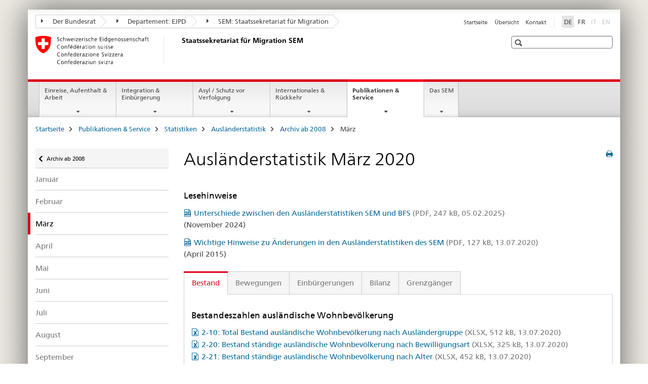

--- FILE ---
content_type: text/html;charset=utf-8
request_url: https://www.rhf.admin.ch/sem/de/home/publiservice/statistik/auslaenderstatistik/archiv/2020/03.html
body_size: 12235
content:

<!DOCTYPE HTML>
<!--[if lt IE 7 ]> <html lang="de" class="no-js ie6 oldie"> <![endif]-->
<!--[if IE 7 ]> <html lang="de" class="no-js ie7 oldie"> <![endif]-->
<!--[if IE 8 ]> <html lang="de" class="no-js ie8 oldie"> <![endif]-->
<!--[if IE 9 ]> <html lang="de" class="no-js ie9"> <![endif]-->
<!--[if gt IE 9 ]><!--><html lang="de" class="no-js no-ie"> <!--<![endif]-->


    
<head>
    
    


	
	
		<title>Ausländerstatistik März 2020</title>
	
	


<meta charset="utf-8" />
<meta http-equiv="X-UA-Compatible" content="IE=edge" />
<meta name="viewport" content="width=device-width, initial-scale=1.0" />
<meta http-equiv="cleartype" content="on" />


	<meta name="msapplication-TileColor" content="#ffffff"/>
	<meta name="msapplication-TileImage" content="/etc/designs/core/frontend/guidelines/img/ico/mstile-144x144.png"/>
	<meta name="msapplication-config" content="/etc/designs/core/frontend/guidelines/img/ico/browserconfig.xml"/>



	
	
		
	


	<meta name="keywords" content="Artikel" />




<meta name="language" content="de" />
<meta name="author" content="Staatssekretariat für Migration " />




	<!-- current page in other languages -->
	
		<link rel="alternate" type="text/html" href="/sem/de/home/publiservice/statistik/auslaenderstatistik/archiv/2020/03.html" hreflang="de" lang="de"/>
	
		<link rel="alternate" type="text/html" href="/sem/fr/home/publiservice/statistik/auslaenderstatistik/archiv/2020/03.html" hreflang="fr" lang="fr"/>
	




	<meta name="twitter:card" content="summary"/>
	
	
		<meta property="og:url" content="https://www.rhf.admin.ch/sem/de/home/publiservice/statistik/auslaenderstatistik/archiv/2020/03.html"/>
	
	<meta property="og:type" content="article"/>
	
		<meta property="og:title" content="Ausländerstatistik März 2020"/>
	
	
	






    









	<!--style type="text/css" id="antiClickjack">body{display:none !important;}</style-->
	<script type="text/javascript">

		var styleElement = document.createElement('STYLE');
		styleElement.setAttribute('id', 'antiClickjack');
		styleElement.setAttribute('type', 'text/css');
		styleElement.innerHTML = 'body {display:none !important;}';
		document.getElementsByTagName('HEAD')[0].appendChild(styleElement);

		if (self === top) {
			var antiClickjack = document.getElementById("antiClickjack");
			antiClickjack.parentNode.removeChild(antiClickjack);
		} else {
			top.location = self.location;
		}
	</script>




<script src="/etc.clientlibs/clientlibs/granite/jquery.min.js"></script>
<script src="/etc.clientlibs/clientlibs/granite/utils.min.js"></script>



	<script>
		Granite.I18n.init({
			locale: "de",
			urlPrefix: "/libs/cq/i18n/dict."
		});
	</script>



	<link rel="stylesheet" href="/etc/designs/core/frontend/guidelines.min.css" type="text/css">

	<link rel="stylesheet" href="/etc/designs/core/frontend/modules.min.css" type="text/css">

	
	<link rel="shortcut icon" href="/etc/designs/core/frontend/guidelines/img/ico/favicon.ico">
	<link rel="apple-touch-icon" sizes="57x57" href="/etc/designs/core/frontend/guidelines/img/ico/apple-touch-icon-57x57.png"/>
	<link rel="apple-touch-icon" sizes="114x114" href="/etc/designs/core/frontend/guidelines/img/ico/apple-touch-icon-114x114.png"/>
	<link rel="apple-touch-icon" sizes="72x72" href="/etc/designs/core/frontend/guidelines/img/ico/apple-touch-icon-72x72.png"/>
	<link rel="apple-touch-icon" sizes="144x144" href="/etc/designs/core/frontend/guidelines/img/ico/apple-touch-icon-144x144.png"/>
	<link rel="apple-touch-icon" sizes="60x60" href="/etc/designs/core/frontend/guidelines/img/ico/apple-touch-icon-60x60.png"/>
	<link rel="apple-touch-icon" sizes="120x120" href="/etc/designs/core/frontend/guidelines/img/ico/apple-touch-icon-120x120.png"/>
	<link rel="apple-touch-icon" sizes="76x76" href="/etc/designs/core/frontend/guidelines/img/ico/apple-touch-icon-76x76.png"/>
	<link rel="icon" type="image/png" href="/etc/designs/core/frontend/guidelines/img/ico/favicon-96x96.png" sizes="96x96"/>
	<link rel="icon" type="image/png" href="/etc/designs/core/frontend/guidelines/img/ico/favicon-16x16.png" sizes="16x16"/>
	<link rel="icon" type="image/png" href="/etc/designs/core/frontend/guidelines/img/ico/favicon-32x32.png" sizes="32x32"/>







	<!--[if lt IE 9]>
		<script src="https://cdnjs.cloudflare.com/polyfill/v2/polyfill.js?version=4.8.0"></script>
	<![endif]-->



    



    
        

	

    

</head>


    

<body class="mod mod-layout   skin-layout-template-contentpagewide" data-glossary="/sem/de/home.glossaryjs.json">

<div class="mod mod-homepage">
<ul class="access-keys" role="navigation">
    <li><a href="/sem/de/home.html" accesskey="0">Homepage</a></li>
    
    <li><a href="#main-navigation" accesskey="1">Main navigation</a></li>
    
    
    <li><a href="#content" accesskey="2">Content area</a></li>
    
    
    <li><a href="#site-map" accesskey="3">Sitemap</a></li>
    
    
    <li><a href="#search-field" accesskey="4">Search</a></li>
    
</ul>
</div>

<!-- begin: container -->
<div class="container container-main">

    


<header style="background-size: cover; background-image:" role="banner">
	

	<div class="clearfix">
		
			


	



	<nav class="navbar treecrumb pull-left">

		
		
			<h2 class="sr-only">Staatssekretariat für Migration SEM</h2>
		

		
			
				<ul class="nav navbar-nav">
				

						

						
						<li class="dropdown">
							
							
								
									<a id="federalAdministration-dropdown" href="#" aria-label="Der Bundesrat" class="dropdown-toggle" data-toggle="dropdown"><span class="icon icon--right"></span> Der Bundesrat</a>
								
								
							

							
								
								<ul class="dropdown-menu" role="menu" aria-labelledby="federalAdministration-dropdown">
									
										
										<li class="dropdown-header">
											
												
													<a href="https://www.admin.ch/" aria-label="Bundesverwaltung admin.ch" target="_blank" title="">Bundesverwaltung admin.ch</a>
												
												
											

											
											
												
													<ul>
														<li>
															
																
																
																
																	<a href="https://www.bk.admin.ch/" aria-label="BK: Schweizerische Bundeskanzlei" target="_blank" title=""> BK: Schweizerische Bundeskanzlei</a>
																
															
														</li>
													</ul>
												
											
												
													<ul>
														<li>
															
																
																
																
																	<a href="https://www.eda.admin.ch/" aria-label="EDA: Eidgenössisches Departement für auswärtige Angelegenheiten" target="_blank" title=""> EDA: Eidgenössisches Departement für auswärtige Angelegenheiten</a>
																
															
														</li>
													</ul>
												
											
												
													<ul>
														<li>
															
																
																
																
																	<a href="https://www.edi.admin.ch/" aria-label="EDI: Eidgenössisches Department des Innern" target="_blank" title=""> EDI: Eidgenössisches Department des Innern</a>
																
															
														</li>
													</ul>
												
											
												
													<ul>
														<li>
															
																
																
																
																	<a href="https://www.ejpd.admin.ch/" aria-label="EJPD: Eidgenössisches Justiz- und Polizeidepartment" target="_blank" title=""> EJPD: Eidgenössisches Justiz- und Polizeidepartment</a>
																
															
														</li>
													</ul>
												
											
												
													<ul>
														<li>
															
																
																
																
																	<a href="https://www.vbs.admin.ch/" aria-label="VBS: Eidgenössisches Department für Verteidigung, Bevölkerungsschutz und Sport" target="_blank" title=""> VBS: Eidgenössisches Department für Verteidigung, Bevölkerungsschutz und Sport</a>
																
															
														</li>
													</ul>
												
											
												
													<ul>
														<li>
															
																
																
																
																	<a href="https://www.efd.admin.ch/" aria-label="EFD: Eidgenössisches Finanzdepartement" target="_blank" title=""> EFD: Eidgenössisches Finanzdepartement</a>
																
															
														</li>
													</ul>
												
											
												
													<ul>
														<li>
															
																
																
																
																	<a href="https://www.wbf.admin.ch/" aria-label="WBF: Eidgenössisches Departement für Wirtschaft, Bildung und Forschung" target="_blank" title=""> WBF: Eidgenössisches Departement für Wirtschaft, Bildung und Forschung</a>
																
															
														</li>
													</ul>
												
											
												
													<ul>
														<li>
															
																
																
																
																	<a href="https://www.uvek.admin.ch/" aria-label="UVEK: Eidgenössisches Department für Umwelt, Verkehr, Energie und Kommunikation" target="_blank" title=""> UVEK: Eidgenössisches Department für Umwelt, Verkehr, Energie und Kommunikation</a>
																
															
														</li>
													</ul>
												
											
										</li>
									
								</ul>
							
						</li>
					

						

						
						<li class="dropdown">
							
							
								
									<a id="departement-dropdown" href="#" aria-label="Departement: EJPD" class="dropdown-toggle" data-toggle="dropdown"><span class="icon icon--right"></span> Departement: EJPD</a>
								
								
							

							
								
								<ul class="dropdown-menu" role="menu" aria-labelledby="departement-dropdown">
									
										
										<li class="dropdown-header">
											
												
													<a href="/ejpd/de/home.html" aria-label="Departement: EJPD" data-skipextcss="true" target="_blank">Departement: EJPD</a>
												
												
											

											
											
												
													<ul>
														<li>
															
																
																
																
																	<a href="https://www.bj.admin.ch/" aria-label="BJ: Bundesamt für Justiz" target="_blank" title=""> BJ: Bundesamt für Justiz</a>
																
															
														</li>
													</ul>
												
											
												
													<ul>
														<li>
															
																
																
																
																	<a href="https://www.fedpol.admin.ch/" aria-label="fedpol: Bundesamt für Polizei" target="_blank" title=""> fedpol: Bundesamt für Polizei</a>
																
															
														</li>
													</ul>
												
											
												
													<ul>
														<li>
															
																
																
																
																	<a href="https://www.sem.admin.ch/" aria-label="SEM: Staatssekretariat für Migration" target="_self" title=""> SEM: Staatssekretariat für Migration</a>
																
															
														</li>
													</ul>
												
											
												
													<ul>
														<li>
															
																
																
																
																	<a href="https://www.esbk.admin.ch/" aria-label="ESBK: Eidgenössische Spielbankenkommission" target="_blank" title=""> ESBK: Eidgenössische Spielbankenkommission</a>
																
															
														</li>
													</ul>
												
											
												
													<ul>
														<li>
															
																
																
																
																	<a href="https://www.eschk.admin.ch/" aria-label="ESchK: Eidgenössische Schiedskommission für die Verwertung von Urheberrechten und verwandten Schutzrechten" target="_blank" title=""> ESchK: Eidgenössische Schiedskommission für die Verwertung von Urheberrechten und verwandten Schutzrechten</a>
																
															
														</li>
													</ul>
												
											
												
													<ul>
														<li>
															
																
																
																
																	<a href="https://www.nkvf.admin.ch/" aria-label="NKVF: Nationale Kommission zur Verhütung von Folter" target="_blank" title=""> NKVF: Nationale Kommission zur Verhütung von Folter</a>
																
															
														</li>
													</ul>
												
											
												
													<ul>
														<li>
															
																
																
																
																	<a href="https://www.ige.ch/" aria-label="IGE: Eidgenössisches Intstitut für Geistiges Eigentum" target="_blank" title=""> IGE: Eidgenössisches Intstitut für Geistiges Eigentum</a>
																
															
														</li>
													</ul>
												
											
												
													<ul>
														<li>
															
																
																
																
																	<a href="https://www.isdc.ch/de/" aria-label="SIR: Schweizerisches Institut für Rechtsvergleichung" target="_blank" title=""> SIR: Schweizerisches Institut für Rechtsvergleichung</a>
																
															
														</li>
													</ul>
												
											
												
													<ul>
														<li>
															
																
																
																
																	<a href="https://www.metas.ch/" aria-label="METAS: Eidgenössisches Institut für Metrologie" target="_blank" title=""> METAS: Eidgenössisches Institut für Metrologie</a>
																
															
														</li>
													</ul>
												
											
												
													<ul>
														<li>
															
																
																
																
																	<a href="https://www.rab-asr.ch/" aria-label="RAB: Eidgenössische Revisionsaufsichtsbehörde" target="_blank" title=""> RAB: Eidgenössische Revisionsaufsichtsbehörde</a>
																
															
														</li>
													</ul>
												
											
												
													<ul>
														<li>
															
																
																
																
																	<a href="https://www.isc-ejpd.admin.ch/" aria-label="ISC-EJPD: Informatik Service Center" target="_blank" title=""> ISC-EJPD: Informatik Service Center</a>
																
															
														</li>
													</ul>
												
											
												
													<ul>
														<li>
															
																
																
																
																	<a href="https://www.li.admin.ch/" aria-label="Dienst Überwachung Post- und Fernmeldeverkehr" target="_blank" title=""> Dienst Überwachung Post- und Fernmeldeverkehr</a>
																
															
														</li>
													</ul>
												
											
										</li>
									
								</ul>
							
						</li>
					

						

						
						<li class="dropdown">
							
							
								
								
									<a id="federalOffice-dropdown" href="#" aria-label="SEM: Staatssekretariat für Migration" class="dropdown-toggle"><span class="icon icon--right"></span> SEM: Staatssekretariat für Migration</a>
								
							

							
						</li>
					
				</ul>
			
			
		
	</nav>




		

		
<!-- begin: metanav -->
<section class="nav-services clearfix">
	
	
		


	
	<h2>Ausländerstatistik März 2020</h2>

	

		
		

		<nav class="nav-lang">
			<ul>
				
					<li>
						
							
								<a class="active" lang="de" title="Deutsch selected" aria-label="Deutsch selected">DE</a>
							
							
							
						
					</li>
				
					<li>
						
							
							
								<a href="/sem/fr/home/publiservice/statistik/auslaenderstatistik/archiv/2020/03.html" lang="fr" title="Französisch" aria-label="Französisch">FR</a>
							
							
						
					</li>
				
					<li>
						
							
							
							
								<a class="disabled" lang="it" title="Italienisch" aria-label="Italienisch">IT<span class="sr-only">disabled</span></a>
							
						
					</li>
				
					<li>
						
							
							
							
								<a class="disabled" lang="en" title="Englisch" aria-label="Englisch">EN<span class="sr-only">disabled</span></a>
							
						
					</li>
				
			</ul>
		</nav>

	


		
		

    
        
            
            

                
                <h2 class="sr-only">Service navigation</h2>

                <nav class="nav-service">
                    <ul>
                        
                        
                            <li><a href="/sem/de/home.html" title="Startseite" aria-label="Startseite" data-skipextcss="true">Startseite</a></li>
                        
                            <li><a href="/sem/de/home/sitemap.html" title="&Uuml;bersicht" aria-label="&Uuml;bersicht" data-skipextcss="true">&Uuml;bersicht</a></li>
                        
                            <li><a href="/sem/de/home/sem/kontakt.html" title="Kontakt" aria-label="Kontakt" data-skipextcss="true">Kontakt</a></li>
                        
                    </ul>
                </nav>

            
        
    


	
	
</section>
<!-- end: metanav -->

	</div>

	
		

	
	
		
<div class="mod mod-logo">
    
        
        
            
                <a href="/sem/de/home.html" class="brand  hidden-xs" id="logo" title="Startseite" aria-label="Startseite">
                    
                        
                            <img src="/sem/de/_jcr_content/logo/image.imagespooler.png/1594632078809/logo.png" alt="Staatssekretariat f&#252;r Migration SEM"/>
                        
                        
                    
                    <h2 id="logo-desktop-departement">Staatssekretariat f&uuml;r Migration SEM
                    </h2>
                </a>
                
            
        
    
</div>

	


	

 	
		


	



	
	
		

<div class="mod mod-searchfield">

	
		

		
			

			<!-- begin: sitesearch desktop-->
			<div class="mod mod-searchfield global-search global-search-standard">
				<form action="/sem/de/home/suche.html" class="form-horizontal form-search pull-right">
					<h2 class="sr-only">Suche</h2>
					<label for="search-field" class="sr-only"></label>
					<input id="search-field" name="query" class="form-control search-field" type="text" placeholder=""/>
                    <button class="icon icon--search icon--before" tabindex="0" role="button">
                        <span class="sr-only"></span>
                    </button>
                    <button class="icon icon--close icon--after search-reset" tabindex="0" role="button"><span class="sr-only"></span></button>
					<div class="search-results">
						<div class="search-results-list"></div>
					</div>
				</form>
			</div>
			<!-- end: sitesearch desktop-->

		
	

</div>

	



	

	

 	


</header>



    


	
	
		

<div class="mod mod-mainnavigation">

	<!-- begin: mainnav -->
	<div class="nav-main yamm navbar" id="main-navigation">

		<h2 class="sr-only">
			Hauptnavigation
		</h2>

		
			


<!-- mobile mainnav buttonbar -->
 <section class="nav-mobile">
	<div class="table-row">
		<div class="nav-mobile-header">
			<div class="table-row">
				<span class="nav-mobile-logo">
					
						
						
							<img src="/etc/designs/core/frontend/guidelines/img/swiss.svg" onerror="this.onerror=null; this.src='/etc/designs/core/frontend/guidelines/img/swiss.png'" alt="Staatssekretariat für Migration "/>
						
					
				</span>
				<h2>
					<a href="/sem/de/home.html" title="Startseite" aria-label="Startseite">Staatssekretariat für Migration</a>
				</h2>
			</div>
		</div>
		<div class="table-cell dropdown">
			<a href="#" class="nav-mobile-menu dropdown-toggle" data-toggle="dropdown">
				<span class="icon icon--menu"></span>
			</a>
			<div class="drilldown dropdown-menu" role="menu">
				<div class="drilldown-container">
					<nav class="nav-page-list">
						
							<ul aria-controls="submenu">
								
									
									
										<li>
											
												
												
													<a href="/sem/de/home/themen.html">Einreise, Aufenthalt &amp; Arbeit</a>
												
											
										</li>
									
								
							</ul>
						
							<ul aria-controls="submenu">
								
									
									
										<li>
											
												
												
													<a href="/sem/de/home/integration-einbuergerung.html">Integration &amp; Einbürgerung</a>
												
											
										</li>
									
								
							</ul>
						
							<ul aria-controls="submenu">
								
									
									
										<li>
											
												
												
													<a href="/sem/de/home/asyl.html">Asyl / Schutz vor Verfolgung</a>
												
											
										</li>
									
								
							</ul>
						
							<ul aria-controls="submenu">
								
									
									
										<li>
											
												
												
													<a href="/sem/de/home/international-rueckkehr.html">Internationales &amp; Rückkehr</a>
												
											
										</li>
									
								
							</ul>
						
							<ul aria-controls="submenu">
								
									
									
										<li>
											
												
												
													<a href="/sem/de/home/publiservice.html">Publikationen &amp; Service</a>
												
											
										</li>
									
								
							</ul>
						
							<ul aria-controls="submenu">
								
									
									
										<li>
											
												
												
													<a href="/sem/de/home/sem.html">Das SEM</a>
												
											
										</li>
									
								
							</ul>
						

						<button class="yamm-close-bottom" aria-label="Schliessen">
							<span class="icon icon--top" aria-hidden="true"></span>
						</button>
					</nav>
				</div>
			</div>
		</div>
		<div class="table-cell dropdown">
			<a href="#" class="nav-mobile-menu dropdown-toggle" data-toggle="dropdown">
				<span class="icon icon--search"></span>
			</a>
			<div class="dropdown-menu" role="menu">
				
				



	
		


<div class="mod mod-searchfield">

    
        <div class="mod mod-searchfield global-search global-search-mobile">
            <form action="/sem/de/home/suche.html" class="form  mod-searchfield-mobile" role="form">
                <h2 class="sr-only">Suche</h2>
                <label for="search-field-phone" class="sr-only">
                    
                </label>
                <input id="search-field-phone" name="query" class="search-input form-control" type="text" placeholder=""/>
                <button class="icon icon--search icon--before" tabindex="0" role="button">
                    <span class="sr-only"></span>
                </button>
                <button class="icon icon--close icon--after search-reset" tabindex="0" role="button"><span class="sr-only"></span></button>

                <div class="search-results">
                    <div class="search-results-list"></div>
                </div>
            </form>
        </div>
    

</div>

	
	


				
			</div>
		</div>
	</div>
</section>

		

		
		<ul class="nav navbar-nav" aria-controls="submenu">

			
			

				
                
				

				<li class="dropdown yamm-fw  ">
					
						
			      		
							<a href="/sem/de/home/themen.html" aria-label="Einreise, Aufenthalt &amp; Arbeit" class="dropdown-toggle" data-toggle="dropdown" data-url="/sem/de/home/themen/_jcr_content/par.html">Einreise, Aufenthalt &amp; Arbeit</a>
							
							<ul class="dropdown-menu" role="menu" aria-controls="submenu">
								<li>
									<div class="yamm-content container-fluid">
										<div class="row">
											<div class="col-sm-12">
												<button class="yamm-close btn btn-link icon icon--after icon--close pull-right">Schliessen</button>
											</div>
										</div>
										<div class="row">
											<div class="col-md-12 main-column">

											</div>
										</div>
										<br><br><br>
										<button class="yamm-close-bottom" aria-label="Schliessen"><span class="icon icon--top"></span></button>
									</div>
								</li>
							</ul>
						
					
				</li>
			

				
                
				

				<li class="dropdown yamm-fw  ">
					
						
			      		
							<a href="/sem/de/home/integration-einbuergerung.html" aria-label="Integration &amp; Einbürgerung" class="dropdown-toggle" data-toggle="dropdown" data-url="/sem/de/home/integration-einbuergerung/_jcr_content/par.html">Integration &amp; Einbürgerung</a>
							
							<ul class="dropdown-menu" role="menu" aria-controls="submenu">
								<li>
									<div class="yamm-content container-fluid">
										<div class="row">
											<div class="col-sm-12">
												<button class="yamm-close btn btn-link icon icon--after icon--close pull-right">Schliessen</button>
											</div>
										</div>
										<div class="row">
											<div class="col-md-12 main-column">

											</div>
										</div>
										<br><br><br>
										<button class="yamm-close-bottom" aria-label="Schliessen"><span class="icon icon--top"></span></button>
									</div>
								</li>
							</ul>
						
					
				</li>
			

				
                
				

				<li class="dropdown yamm-fw  ">
					
						
			      		
							<a href="/sem/de/home/asyl.html" aria-label="Asyl / Schutz vor Verfolgung" class="dropdown-toggle" data-toggle="dropdown" data-url="/sem/de/home/asyl/_jcr_content/par.html">Asyl / Schutz vor Verfolgung</a>
							
							<ul class="dropdown-menu" role="menu" aria-controls="submenu">
								<li>
									<div class="yamm-content container-fluid">
										<div class="row">
											<div class="col-sm-12">
												<button class="yamm-close btn btn-link icon icon--after icon--close pull-right">Schliessen</button>
											</div>
										</div>
										<div class="row">
											<div class="col-md-12 main-column">

											</div>
										</div>
										<br><br><br>
										<button class="yamm-close-bottom" aria-label="Schliessen"><span class="icon icon--top"></span></button>
									</div>
								</li>
							</ul>
						
					
				</li>
			

				
                
				

				<li class="dropdown yamm-fw  ">
					
						
			      		
							<a href="/sem/de/home/international-rueckkehr.html" aria-label="Internationales &amp; Rückkehr" class="dropdown-toggle" data-toggle="dropdown" data-url="/sem/de/home/international-rueckkehr/_jcr_content/par.html">Internationales &amp; Rückkehr</a>
							
							<ul class="dropdown-menu" role="menu" aria-controls="submenu">
								<li>
									<div class="yamm-content container-fluid">
										<div class="row">
											<div class="col-sm-12">
												<button class="yamm-close btn btn-link icon icon--after icon--close pull-right">Schliessen</button>
											</div>
										</div>
										<div class="row">
											<div class="col-md-12 main-column">

											</div>
										</div>
										<br><br><br>
										<button class="yamm-close-bottom" aria-label="Schliessen"><span class="icon icon--top"></span></button>
									</div>
								</li>
							</ul>
						
					
				</li>
			

				
                
				

				<li class="dropdown yamm-fw  current">
					
						
			      		
							<a href="/sem/de/home/publiservice.html" aria-label="Publikationen &amp; Service" class="dropdown-toggle" data-toggle="dropdown" data-url="/sem/de/home/publiservice/_jcr_content/par.html">Publikationen &amp; Service<span class="sr-only">current page</span></a>
							
							<ul class="dropdown-menu" role="menu" aria-controls="submenu">
								<li>
									<div class="yamm-content container-fluid">
										<div class="row">
											<div class="col-sm-12">
												<button class="yamm-close btn btn-link icon icon--after icon--close pull-right">Schliessen</button>
											</div>
										</div>
										<div class="row">
											<div class="col-md-12 main-column">

											</div>
										</div>
										<br><br><br>
										<button class="yamm-close-bottom" aria-label="Schliessen"><span class="icon icon--top"></span></button>
									</div>
								</li>
							</ul>
						
					
				</li>
			

				
                
				

				<li class="dropdown yamm-fw  ">
					
						
			      		
							<a href="/sem/de/home/sem.html" aria-label="Das SEM" class="dropdown-toggle" data-toggle="dropdown" data-url="/sem/de/home/sem/_jcr_content/par.html">Das SEM</a>
							
							<ul class="dropdown-menu" role="menu" aria-controls="submenu">
								<li>
									<div class="yamm-content container-fluid">
										<div class="row">
											<div class="col-sm-12">
												<button class="yamm-close btn btn-link icon icon--after icon--close pull-right">Schliessen</button>
											</div>
										</div>
										<div class="row">
											<div class="col-md-12 main-column">

											</div>
										</div>
										<br><br><br>
										<button class="yamm-close-bottom" aria-label="Schliessen"><span class="icon icon--top"></span></button>
									</div>
								</li>
							</ul>
						
					
				</li>
			
		</ul>
	</div>
</div>

	



    

<!-- begin: main -->
<div class="container-fluid hidden-xs">
	<div class="row">
		<div class="col-sm-12">
			
	


<div class="mod mod-breadcrumb">
	<h2 id="br1" class="sr-only">Seitenpfad (Breadcrumb)</h2>
	<ol class="breadcrumb" role="menu" aria-labelledby="br1">
		
			<li><a href="/sem/de/home.html" title="Startseite" aria-label="Startseite">Startseite</a><span class="icon icon--greater"></span></li>
		
			<li><a href="/sem/de/home/publiservice.html" title="Publikationen &amp; Service" aria-label="Publikationen &amp; Service">Publikationen &amp; Service</a><span class="icon icon--greater"></span></li>
		
			<li><a href="/sem/de/home/publiservice/statistik.html" title="Statistiken" aria-label="Statistiken">Statistiken</a><span class="icon icon--greater"></span></li>
		
			<li><a href="/sem/de/home/publiservice/statistik/auslaenderstatistik.html" title="Ausl&auml;nderstatistik" aria-label="Ausl&auml;nderstatistik">Ausl&auml;nderstatistik</a><span class="icon icon--greater"></span></li>
		
			<li><a href="/sem/de/home/publiservice/statistik/auslaenderstatistik/archiv.html" title="Archiv ab 2008" aria-label="Archiv ab 2008">Archiv ab 2008</a><span class="icon icon--greater"></span></li>
		
		<li class="active" role="presentation">März</li>
	</ol>
</div>

	
		</div>
	</div>
</div>



	
	
		<div class="container-fluid">
			

<div class="row">
	<div class="col-sm-4 col-md-3 drilldown">
		

<div class="mod mod-leftnavigation">

		<a href="#collapseSubNav" data-toggle="collapse" class="collapsed visible-xs">Unternavigation</a>
		<div class="drilldown-container">
			<nav class="nav-page-list">
				
					<a href="/sem/de/home/publiservice/statistik/auslaenderstatistik/archiv.html" class="icon icon--before icon--less visible-xs">Zurück</a>

					<a href="/sem/de/home/publiservice/statistik/auslaenderstatistik/archiv.html" class="icon icon--before icon--less"><span class="sr-only">Zurück </span>Archiv ab 2008</a>
				
				<ul>
					

					
					
					

					
						
							
							
								
									
									
										<li>
											<a href="/sem/de/home/publiservice/statistik/auslaenderstatistik/archiv/2020/01.html">Januar</a>
										</li>
									
								
							
						
					
						
							
							
								
									
									
										<li>
											<a href="/sem/de/home/publiservice/statistik/auslaenderstatistik/archiv/2020/02.html">Februar</a>
										</li>
									
								
							
						
					
						
							
								<li class="active">
									März <span class="sr-only">selected</span>
								</li>
							
							
						
					
						
							
							
								
									
									
										<li>
											<a href="/sem/de/home/publiservice/statistik/auslaenderstatistik/archiv/2020/04.html">April</a>
										</li>
									
								
							
						
					
						
							
							
								
									
									
										<li>
											<a href="/sem/de/home/publiservice/statistik/auslaenderstatistik/archiv/2020/05.html">Mai</a>
										</li>
									
								
							
						
					
						
							
							
								
									
									
										<li>
											<a href="/sem/de/home/publiservice/statistik/auslaenderstatistik/archiv/2020/06.html">Juni</a>
										</li>
									
								
							
						
					
						
							
							
								
									
									
										<li>
											<a href="/sem/de/home/publiservice/statistik/auslaenderstatistik/archiv/2020/07.html">Juli</a>
										</li>
									
								
							
						
					
						
							
							
								
									
									
										<li>
											<a href="/sem/de/home/publiservice/statistik/auslaenderstatistik/archiv/2020/08.html">August</a>
										</li>
									
								
							
						
					
						
							
							
								
									
									
										<li>
											<a href="/sem/de/home/publiservice/statistik/auslaenderstatistik/archiv/2020/09.html">September</a>
										</li>
									
								
							
						
					
						
							
							
								
									
									
										<li>
											<a href="/sem/de/home/publiservice/statistik/auslaenderstatistik/archiv/2020/10.html">Oktober</a>
										</li>
									
								
							
						
					
						
							
							
								
									
									
										<li>
											<a href="/sem/de/home/publiservice/statistik/auslaenderstatistik/archiv/2020/11.html">November</a>
										</li>
									
								
							
						
					
						
							
							
								
									
									
										<li>
											<a href="/sem/de/home/publiservice/statistik/auslaenderstatistik/archiv/2020/12.html">Dezember</a>
										</li>
									
								
							
						
					
				</ul>
			</nav>
		</div>

</div>

	</div>
	<div class="col-sm-8 col-md-9 main-column main-content js-glossary-context" id="content">
    	

<div class="visible-xs visible-sm">
	<p><a href="#context-sidebar" class="icon icon--before icon--root">Navigation</a></p>
</div>

<div class="contentHead">
	



<div class="mod mod-backtooverview">
	
</div>


	
	


	
	
		<a href="javascript:$.printPreview.printPreview()" onclick="" class="icon icon--before icon--print pull-right" title="Seite drucken"></a>
	




	
	

<div class="mod mod-contentpagefull">
    <h1 class="text-inline">Ausländerstatistik März 2020</h1>
</div>

</div>	












    

        

        <div class="mod mod-reference">
            
                
                    <div class="cq-dd-paragraph">






    <div class="multilist " id="id_42999a7efef729a41a2b1c705166427f-box">

        
            <h3>
                
                    
                    Lesehinweise
                
            </h3>
        

        

        <div class="" id="id_42999a7efef729a41a2b1c705166427f-box-content">
            <ul class="list-unstyled ">
                
                    <li class="">
                        
                        
                        
                        
                        <a href="/dam/sem/de/data/publiservice/statistik/auslaenderstatistik/faktenblatt-unterschiede-statistiken.pdf.download.pdf/faktenblatt-unterschiede-statistiken-d.pdf" title="Unterschiede zwischen den Ausländerstatistiken SEM und BFS" class="icon icon--before icon--pdf">Unterschiede zwischen den Ausländerstatistiken SEM und BFS<span class="text-dimmed"> (PDF, 247 kB, 05.02.2025)</span></a></a>
                        
                            <p>(November 2024)</p>
                        
                    </li>
                
                    <li class="line">
                        
                        
                        
                        
                        <a href="/dam/sem/de/data/publiservice/statistik/auslaenderstatistik/auslaenderstatistik-lesehinweise-d.pdf.download.pdf/auslaenderstatistik-lesehinweise-d.pdf" title="Wichtige Hinweise zu Änderungen in den Ausländerstatistiken des SEM" class="icon icon--before icon--pdf">Wichtige Hinweise zu Änderungen in den Ausländerstatistiken des SEM<span class="text-dimmed"> (PDF, 127 kB, 13.07.2020)</span></a></a>
                        
                            <p>(April 2015)</p>
                        
                    </li>
                
            </ul>

            
        </div>

    </div>
    <link rel="stylesheet" href="/etc/designs/core/frontend/modules/multilist.min.css" type="text/css">
<script src="/etc/designs/core/frontend/modules/multilist.min.js"></script>


    <script type="text/javascript">
        $(document).ready(function () {
            Namics.multilist.init();
        });
    </script>



</div>
                
                
            

            

            
        </div>
    
    

<div class="mod mod-tabs">
    
    
        
        
            
                
                

                    
                        <a id="context-sidebar"></a>
                        
                    

                    <!-- Nav tabs -->
                    <ul class="nav nav-tabs">
                        

                        
                            
                            
                            
                            

                            

                            <li class="active">
                                <a href="#tab__content_sem_de_home_publiservice_statistik_auslaenderstatistik_archiv_2020_03_jcr_content_par_tabctrl" data-toggle="tab">
                                    
                                        
                                        
                                            Bestand
                                        
                                    
                                </a>
                            </li>

                        
                            
                            
                            
                            

                            

                            <li >
                                <a href="#tab0__content_sem_de_home_publiservice_statistik_auslaenderstatistik_archiv_2020_03_jcr_content_par_tabctrl" data-toggle="tab">
                                    
                                        
                                        
                                            Bewegungen
                                        
                                    
                                </a>
                            </li>

                        
                            
                            
                            
                            

                            

                            <li >
                                <a href="#tab1__content_sem_de_home_publiservice_statistik_auslaenderstatistik_archiv_2020_03_jcr_content_par_tabctrl" data-toggle="tab">
                                    
                                        
                                        
                                            Einbürgerungen
                                        
                                    
                                </a>
                            </li>

                        
                            
                            
                            
                            

                            

                            <li >
                                <a href="#tab2__content_sem_de_home_publiservice_statistik_auslaenderstatistik_archiv_2020_03_jcr_content_par_tabctrl" data-toggle="tab">
                                    
                                        
                                        
                                            Bilanz
                                        
                                    
                                </a>
                            </li>

                        
                            
                            
                            
                            

                            

                            <li >
                                <a href="#tab3__content_sem_de_home_publiservice_statistik_auslaenderstatistik_archiv_2020_03_jcr_content_par_tabctrl" data-toggle="tab">
                                    
                                        
                                        
                                            Grenzgänger
                                        
                                    
                                </a>
                            </li>

                        
                    </ul>

                    <!-- Tab panes -->
                    <div class="tab-content tab-border">
                        

                        
                            
                            <div class="tab-pane clearfix active" id="tab__content_sem_de_home_publiservice_statistik_auslaenderstatistik_archiv_2020_03_jcr_content_par_tabctrl">
                                <h2 class="sr-only visible-print-block">Bestand</h2>
                                






    <div class="multilist " id="id_76735680d7c83ef0eecd6989ea5d3f86-box">

        
            <h3>
                
                    
                    Bestandeszahlen ausländische Wohnbevölkerung
                
            </h3>
        

        

        <div class="" id="id_76735680d7c83ef0eecd6989ea5d3f86-box-content">
            <ul class="list-unstyled ">
                
                    <li class="">
                        
                        
                        
                        
                        <a href="/dam/sem/de/data/publiservice/statistik/auslaenderstatistik/2020/03/2-10-Best-Tot-Kat-d-2020-03.xlsx.download.xlsx/2-10-Best-Tot-Kat-d-2020-03.xlsx" title="2-10: Total Bestand ausländische Wohnbevölkerung nach Ausländergruppe" class="icon icon--before icon--excel">2-10: Total Bestand ausländische Wohnbevölkerung nach Ausländergruppe<span class="text-dimmed"> (XLSX, 512 kB, 13.07.2020)</span></a></a>
                        
                    </li>
                
                    <li class="">
                        
                        
                        
                        
                        <a href="/dam/sem/de/data/publiservice/statistik/auslaenderstatistik/2020/03/2-20-Best-Stae-Bewi-d-2020-03.xlsx.download.xlsx/2-20-Best-Stae-Bewi-d-2020-03.xlsx" title="2-20: Bestand ständige ausländische Wohnbevölkerung nach Bewilligungsart" class="icon icon--before icon--excel">2-20: Bestand ständige ausländische Wohnbevölkerung nach Bewilligungsart<span class="text-dimmed"> (XLSX, 325 kB, 13.07.2020)</span></a></a>
                        
                    </li>
                
                    <li class="">
                        
                        
                        
                        
                        <a href="/dam/sem/de/data/publiservice/statistik/auslaenderstatistik/2020/03/2-21-Best-Stae-Alter-d-2020-03.xlsx.download.xlsx/2-21-Best-Stae-Alter-d-2020-03.xlsx" title="2-21: Bestand ständige ausländische Wohnbevölkerung nach Alter" class="icon icon--before icon--excel">2-21: Bestand ständige ausländische Wohnbevölkerung nach Alter<span class="text-dimmed"> (XLSX, 452 kB, 13.07.2020)</span></a></a>
                        
                    </li>
                
                    <li class="">
                        
                        
                        
                        
                        <a href="/dam/sem/de/data/publiservice/statistik/auslaenderstatistik/2020/03/2-22-Best-Stae-Ziv-d-2020-03.xlsx.download.xlsx/2-22-Best-Stae-Ziv-d-2020-03.xlsx" title="2-22: Bestand ständige ausländische Wohnbevölkerung nach Zivilstand" class="icon icon--before icon--excel">2-22: Bestand ständige ausländische Wohnbevölkerung nach Zivilstand<span class="text-dimmed"> (XLSX, 380 kB, 13.07.2020)</span></a></a>
                        
                    </li>
                
                    <li class="">
                        
                        
                        
                        
                        <a href="/dam/sem/de/data/publiservice/statistik/auslaenderstatistik/2020/03/2-23-Best-Stae-Dau-d-2020-03.xlsx.download.xlsx/2-23-Best-Stae-Dau-d-2020-03.xlsx" title="2-23: Bestand ständige ausländische Wohnbevölkerung nach Aufenthaltsdauer" class="icon icon--before icon--excel">2-23: Bestand ständige ausländische Wohnbevölkerung nach Aufenthaltsdauer<span class="text-dimmed"> (XLSX, 461 kB, 13.07.2020)</span></a></a>
                        
                    </li>
                
                    <li class="">
                        
                        
                        
                        
                        <a href="/dam/sem/de/data/publiservice/statistik/auslaenderstatistik/2020/03/2-30-Best-Flue-Kat-d-2020-03.xlsx.download.xlsx/2-30-Best-Flue-Kat-d-2020-03.xlsx" title="2-30: Bestand anerkannte Flüchtlinge mit Asyl nach Ausländergruppe" class="icon icon--before icon--excel">2-30: Bestand anerkannte Flüchtlinge mit Asyl nach Ausländergruppe<span class="text-dimmed"> (XLSX, 203 kB, 13.07.2020)</span></a></a>
                        
                    </li>
                
                    <li class="">
                        
                        
                        
                        
                        <a href="/dam/sem/de/data/publiservice/statistik/auslaenderstatistik/2020/03/2-40-Best-NStae-Kat-d-2020-03.xlsx.download.xlsx/2-40-Best-NStae-Kat-d-2020-03.xlsx" title="2-40: Bestand nicht ständige ausländische Wohnbevölkerung nach Ausländergruppe" class="icon icon--before icon--excel">2-40: Bestand nicht ständige ausländische Wohnbevölkerung nach Ausländergruppe<span class="text-dimmed"> (XLSX, 246 kB, 13.07.2020)</span></a></a>
                        
                    </li>
                
                    <li class="">
                        
                        
                        
                        
                        <a href="/dam/sem/de/data/publiservice/statistik/auslaenderstatistik/2020/03/2-41-Best-NStae-Alter-d-2020-03.xlsx.download.xlsx/2-41-Best-NStae-Alter-d-2020-03.xlsx" title="2-41: Bestand nicht ständige ausländische Wohnbevölkerung nach Alter" class="icon icon--before icon--excel">2-41: Bestand nicht ständige ausländische Wohnbevölkerung nach Alter<span class="text-dimmed"> (XLSX, 234 kB, 13.07.2020)</span></a></a>
                        
                    </li>
                
                    <li class="line">
                        
                        
                        
                        
                        <a href="/dam/sem/de/data/publiservice/statistik/auslaenderstatistik/2020/03/2-50-Best-NStae-Erwerb-Kat-d-2020-03.xlsx.download.xlsx/2-50-Best-NStae-Erwerb-Kat-d-2020-03.xlsx" title="2-50: Bestand nicht ständige ausländische Wohnbevölkerung mit Erwerb nach Ausländergruppe" class="icon icon--before icon--excel">2-50: Bestand nicht ständige ausländische Wohnbevölkerung mit Erwerb nach Ausländergruppe<span class="text-dimmed"> (XLSX, 235 kB, 13.07.2020)</span></a></a>
                        
                    </li>
                
            </ul>

            
        </div>

    </div>
    

    <script type="text/javascript">
        $(document).ready(function () {
            Namics.multilist.init();
        });
    </script>






    
        
    



                            </div>
                        
                            
                            <div class="tab-pane clearfix " id="tab0__content_sem_de_home_publiservice_statistik_auslaenderstatistik_archiv_2020_03_jcr_content_par_tabctrl">
                                <h2 class="sr-only visible-print-block">Bewegungen</h2>
                                






    <div class="multilist " id="id_41043f31f3d5acaabcd028773bd789ca-box">

        
            <h3>
                
                    
                    Bewegungszahlen ausländische Wohnbevölkerung
                
            </h3>
        

        
            <p class="multilist-description ">3-10: Zu- und Abnahme ständige und nicht ständige ausländische Wohnbevölkerung nach Ausländergruppe
Details Zu- und Abnahme Schweiz; Kantone</p>
        

        <div class="" id="id_41043f31f3d5acaabcd028773bd789ca-box-content">
            <ul class="list-unstyled ">
                
                    <li class="">
                        
                        
                        
                        
                        <a href="/dam/sem/de/data/publiservice/statistik/auslaenderstatistik/2020/03/3-10-Bew-In-Out-Tot-Kat-d-M-2020-03.xlsx.download.xlsx/3-10-Bew-In-Out-Tot-Kat-d-M-2020-03.xlsx" title="März 2020" class="icon icon--before icon--excel">März 2020<span class="text-dimmed"> (XLSX, 147 kB, 13.07.2020)</span></a></a>
                        
                    </li>
                
                    <li class="">
                        
                        
                        
                        
                        <a href="/dam/sem/de/data/publiservice/statistik/auslaenderstatistik/2020/03/3-10-Bew-In-Out-Tot-Kat-d-J-2020-03.xlsx.download.xlsx/3-10-Bew-In-Out-Tot-Kat-d-J-2020-03.xlsx" title="Laufjahr 2020" class="icon icon--before icon--excel">Laufjahr 2020<span class="text-dimmed"> (XLSX, 149 kB, 13.07.2020)</span></a></a>
                        
                    </li>
                
                    <li class="line">
                        
                        
                        
                        
                        <a href="/dam/sem/de/data/publiservice/statistik/auslaenderstatistik/2020/03/3-10-Bew-In-Out-Tot-Kat-d-12Mt-2020-03.xlsx.download.xlsx/3-10-Bew-In-Out-Tot-Kat-d-12Mt-2020-03.xlsx" title="letzte 12 Monate" class="icon icon--before icon--excel">letzte 12 Monate<span class="text-dimmed"> (XLSX, 152 kB, 13.07.2020)</span></a></a>
                        
                    </li>
                
            </ul>

            
        </div>

    </div>
    

    <script type="text/javascript">
        $(document).ready(function () {
            Namics.multilist.init();
        });
    </script>










    <div class="multilist " id="id_7e9046351698fe926ec3337ab57ffd3a-box">

        

        
            <p class="multilist-description ">3-20: Einwanderung ständige und nicht ständige ausländische Wohnbevölkerung nach Ausländergruppe
Einwanderungsgründe Schweiz; Kantone</p>
        

        <div class="" id="id_7e9046351698fe926ec3337ab57ffd3a-box-content">
            <ul class="list-unstyled ">
                
                    <li class="">
                        
                        
                        
                        
                        <a href="/dam/sem/de/data/publiservice/statistik/auslaenderstatistik/2020/03/3-20-Bew-In-Tot-Kat-d-M-2020-03.xlsx.download.xlsx/3-20-Bew-In-Tot-Kat-d-M-2020-03.xlsx" title="März 2020" class="icon icon--before icon--excel">März 2020<span class="text-dimmed"> (XLSX, 120 kB, 13.07.2020)</span></a></a>
                        
                    </li>
                
                    <li class="">
                        
                        
                        
                        
                        <a href="/dam/sem/de/data/publiservice/statistik/auslaenderstatistik/2020/03/3-20-Bew-In-Tot-Kat-d-J-2020-03.xlsx.download.xlsx/3-20-Bew-In-Tot-Kat-d-J-2020-03.xlsx" title="Laufjahr 2020" class="icon icon--before icon--excel">Laufjahr 2020<span class="text-dimmed"> (XLSX, 121 kB, 13.07.2020)</span></a></a>
                        
                    </li>
                
                    <li class="line">
                        
                        
                        
                        
                        <a href="/dam/sem/de/data/publiservice/statistik/auslaenderstatistik/2020/03/3-20-Bew-In-Tot-Kat-d-12Mt-2020-03.xlsx.download.xlsx/3-20-Bew-In-Tot-Kat-d-12Mt-2020-03.xlsx" title="letzte 12 Monate" class="icon icon--before icon--excel">letzte 12 Monate<span class="text-dimmed"> (XLSX, 122 kB, 13.07.2020)</span></a></a>
                        
                    </li>
                
            </ul>

            
        </div>

    </div>
    

    <script type="text/javascript">
        $(document).ready(function () {
            Namics.multilist.init();
        });
    </script>










    <div class="multilist " id="id_41739db5b8bb2d974336dce173a6a881-box">

        

        
            <p class="multilist-description ">3-25: Einwanderung ständige und nicht ständige ausländische Wohnbevölkerung nach Ausländergruppe
Kantone; Nationen; Kantone/Nationen</p>
        

        <div class="" id="id_41739db5b8bb2d974336dce173a6a881-box-content">
            <ul class="list-unstyled ">
                
                    <li class="">
                        
                        
                        
                        
                        <a href="/dam/sem/de/data/publiservice/statistik/auslaenderstatistik/2020/03/3-25-Bew-Einw-Tot-d-M-2020-03.xlsx.download.xlsx/3-25-Bew-Einw-Tot-d-M-2020-03.xlsx" title="März 2020" class="icon icon--before icon--excel">März 2020<span class="text-dimmed"> (XLSX, 239 kB, 13.07.2020)</span></a></a>
                        
                    </li>
                
                    <li class="">
                        
                        
                        
                        
                        <a href="/dam/sem/de/data/publiservice/statistik/auslaenderstatistik/2020/03/3-25-Bew-Einw-Tot-d-J-2020-03.xlsx.download.xlsx/3-25-Bew-Einw-Tot-d-J-2020-03.xlsx" title="Laufjahr 2020" class="icon icon--before icon--excel">Laufjahr 2020<span class="text-dimmed"> (XLSX, 296 kB, 13.07.2020)</span></a></a>
                        
                    </li>
                
                    <li class="line">
                        
                        
                        
                        
                        <a href="/dam/sem/de/data/publiservice/statistik/auslaenderstatistik/2020/03/3-25-Bew-Einw-Tot-d-12Mt-2020-03.xlsx.download.xlsx/3-25-Bew-Einw-Tot-d-12Mt-2020-03.xlsx" title="letzte 12 Monate" class="icon icon--before icon--excel">letzte 12 Monate<span class="text-dimmed"> (XLSX, 369 kB, 13.07.2020)</span></a></a>
                        
                    </li>
                
            </ul>

            
        </div>

    </div>
    

    <script type="text/javascript">
        $(document).ready(function () {
            Namics.multilist.init();
        });
    </script>










    <div class="multilist " id="id_69d46d60cc898e1875166fd6b2ad6d1a-box">

        

        
            <p class="multilist-description ">3-30: Einwanderung ständige ausländische Wohnbevölkerung nach Einwanderungsgrund
Kantone; Nationen; Kantone/Nationen</p>
        

        <div class="" id="id_69d46d60cc898e1875166fd6b2ad6d1a-box-content">
            <ul class="list-unstyled ">
                
                    <li class="">
                        
                        
                        
                        
                        <a href="/dam/sem/de/data/publiservice/statistik/auslaenderstatistik/2020/03/3-30-Bew-In-Stae-d-M-2020-03.xlsx.download.xlsx/3-30-Bew-In-Stae-d-M-2020-03.xlsx" title="März 2020" class="icon icon--before icon--excel">März 2020<span class="text-dimmed"> (XLSX, 162 kB, 13.07.2020)</span></a></a>
                        
                    </li>
                
                    <li class="">
                        
                        
                        
                        
                        <a href="/dam/sem/de/data/publiservice/statistik/auslaenderstatistik/2020/03/3-30-Bew-In-Stae-d-J-2020-03.xlsx.download.xlsx/3-30-Bew-In-Stae-d-J-2020-03.xlsx" title="Laufjahr 2020" class="icon icon--before icon--excel">Laufjahr 2020<span class="text-dimmed"> (XLSX, 198 kB, 13.07.2020)</span></a></a>
                        
                    </li>
                
                    <li class="line">
                        
                        
                        
                        
                        <a href="/dam/sem/de/data/publiservice/statistik/auslaenderstatistik/2020/03/3-30-Bew-In-Stae-d-12Mt-2020-03.xlsx.download.xlsx/3-30-Bew-In-Stae-d-12Mt-2020-03.xlsx" title="letzte 12 Monate" class="icon icon--before icon--excel">letzte 12 Monate<span class="text-dimmed"> (XLSX, 245 kB, 13.07.2020)</span></a></a>
                        
                    </li>
                
            </ul>

            
        </div>

    </div>
    

    <script type="text/javascript">
        $(document).ready(function () {
            Namics.multilist.init();
        });
    </script>










    <div class="multilist " id="id_33d152eb5d831bd149405bc07ab5b14e-box">

        

        
            <p class="multilist-description ">3-31: Einwanderung nicht ständige ausländische Wohnbevölkerung nach Einwanderungsgrund
Kantone; Nationen; Kantone/Nationen</p>
        

        <div class="" id="id_33d152eb5d831bd149405bc07ab5b14e-box-content">
            <ul class="list-unstyled ">
                
                    <li class="">
                        
                        
                        
                        
                        <a href="/dam/sem/de/data/publiservice/statistik/auslaenderstatistik/2020/03/3-31-Bew-In-NStae-d-M-2020-03.xlsx.download.xlsx/3-31-Bew-In-NStae-d-M-2020-03.xlsx" title="März 2020" class="icon icon--before icon--excel">März 2020<span class="text-dimmed"> (XLSX, 123 kB, 13.07.2020)</span></a></a>
                        
                    </li>
                
                    <li class="">
                        
                        
                        
                        
                        <a href="/dam/sem/de/data/publiservice/statistik/auslaenderstatistik/2020/03/3-31-Bew-In-NStae-d-J-2020-03.xlsx.download.xlsx/3-31-Bew-In-NStae-d-J-2020-03.xlsx" title="Laufjahr 2020" class="icon icon--before icon--excel">Laufjahr 2020<span class="text-dimmed"> (XLSX, 145 kB, 13.07.2020)</span></a></a>
                        
                    </li>
                
                    <li class="line">
                        
                        
                        
                        
                        <a href="/dam/sem/de/data/publiservice/statistik/auslaenderstatistik/2020/03/3-31-Bew-In-NStae-d-12Mt-2020-03.xlsx.download.xlsx/3-31-Bew-In-NStae-d-12Mt-2020-03.xlsx" title="letzte 12 Monate" class="icon icon--before icon--excel">letzte 12 Monate<span class="text-dimmed"> (XLSX, 178 kB, 13.07.2020)</span></a></a>
                        
                    </li>
                
            </ul>

            
        </div>

    </div>
    

    <script type="text/javascript">
        $(document).ready(function () {
            Namics.multilist.init();
        });
    </script>










    <div class="multilist " id="id_8453aac80370bbf9df1f6577e14e1a7e-box">

        

        
            <p class="multilist-description ">3-40: Einwanderung ständige ausländische Wohnbevölkerung mit Erwerb nach Ausländergruppe
Kantone; Nationen; Kantone/Nationen; Branchen</p>
        

        <div class="" id="id_8453aac80370bbf9df1f6577e14e1a7e-box-content">
            <ul class="list-unstyled ">
                
                    <li class="">
                        
                        
                        
                        
                        <a href="/dam/sem/de/data/publiservice/statistik/auslaenderstatistik/2020/03/3-40-Bew-In-Stae-Erw-Bra-d-M-2020-03.xlsx.download.xlsx/3-40-Bew-In-Stae-Erw-Bra-d-M-2020-03.xlsx" title="März 2020" class="icon icon--before icon--excel">März 2020<span class="text-dimmed"> (XLSX, 164 kB, 13.07.2020)</span></a></a>
                        
                    </li>
                
                    <li class="">
                        
                        
                        
                        
                        <a href="/dam/sem/de/data/publiservice/statistik/auslaenderstatistik/2020/03/3-40-Bew-In-Stae-Erw-Bra-d-J-2020-03.xlsx.download.xlsx/3-40-Bew-In-Stae-Erw-Bra-d-J-2020-03.xlsx" title="Laufjahr 2020" class="icon icon--before icon--excel">Laufjahr 2020<span class="text-dimmed"> (XLSX, 196 kB, 13.07.2020)</span></a></a>
                        
                    </li>
                
                    <li class="line">
                        
                        
                        
                        
                        <a href="/dam/sem/de/data/publiservice/statistik/auslaenderstatistik/2020/03/3-40-Bew-In-Stae-Erw-Bra-d-12Mt-2020-03.xlsx.download.xlsx/3-40-Bew-In-Stae-Erw-Bra-d-12Mt-2020-03.xlsx" title="letzte 12 Monate" class="icon icon--before icon--excel">letzte 12 Monate<span class="text-dimmed"> (XLSX, 243 kB, 13.07.2020)</span></a></a>
                        
                    </li>
                
            </ul>

            
        </div>

    </div>
    

    <script type="text/javascript">
        $(document).ready(function () {
            Namics.multilist.init();
        });
    </script>










    <div class="multilist " id="id_f898ac3a1904b941b71fdf56100a3c32-box">

        

        
            <p class="multilist-description ">3-41: Einwanderung nicht ständige ausländische Wohnbevölkerung mit Erwerb nach Ausländergruppe
Kantone; Nationen; Kantone/Nationen; Branchen</p>
        

        <div class="" id="id_f898ac3a1904b941b71fdf56100a3c32-box-content">
            <ul class="list-unstyled ">
                
                    <li class="">
                        
                        
                        
                        
                        <a href="/dam/sem/de/data/publiservice/statistik/auslaenderstatistik/2020/03/3-41-Bew-In-NStae-Erw-Bra-d-M-2020-03.xlsx.download.xlsx/3-41-Bew-In-NStae-Erw-Bra-d-M-2020-03.xlsx" title="März 2020" class="icon icon--before icon--excel">März 2020<span class="text-dimmed"> (XLSX, 173 kB, 13.07.2020)</span></a></a>
                        
                    </li>
                
                    <li class="">
                        
                        
                        
                        
                        <a href="/dam/sem/de/data/publiservice/statistik/auslaenderstatistik/2020/03/3-41-Bew-In-NStae-Erw-Bra-d-J-2020-03.xlsx.download.xlsx/3-41-Bew-In-NStae-Erw-Bra-d-J-2020-03.xlsx" title="Laufjahr 2020" class="icon icon--before icon--excel">Laufjahr 2020<span class="text-dimmed"> (XLSX, 208 kB, 13.07.2020)</span></a></a>
                        
                    </li>
                
                    <li class="line">
                        
                        
                        
                        
                        <a href="/dam/sem/de/data/publiservice/statistik/auslaenderstatistik/2020/03/3-41-Bew-In-NStae-Erw-Bra-d-12Mt-2020-03.xlsx.download.xlsx/3-41-Bew-In-NStae-Erw-Bra-d-12Mt-2020-03.xlsx" title="letzte 12 Monate" class="icon icon--before icon--excel">letzte 12 Monate<span class="text-dimmed"> (XLSX, 260 kB, 13.07.2020)</span></a></a>
                        
                    </li>
                
            </ul>

            
        </div>

    </div>
    

    <script type="text/javascript">
        $(document).ready(function () {
            Namics.multilist.init();
        });
    </script>










    <div class="multilist " id="id_dad66cd2be9f0454dcaa0299f0c5f80c-box">

        

        
            <p class="multilist-description ">3-50: Familiennachzug ständige ausländische Wohnbevölkerung nach Einwanderungsgrund
Kantone; Nationen; Kantone/Nationen</p>
        

        <div class="" id="id_dad66cd2be9f0454dcaa0299f0c5f80c-box-content">
            <ul class="list-unstyled ">
                
                    <li class="">
                        
                        
                        
                        
                        <a href="/dam/sem/de/data/publiservice/statistik/auslaenderstatistik/2020/03/3-50-Bew-Fam-Stae-d-M-2020-03.xlsx.download.xlsx/3-50-Bew-Fam-Stae-d-M-2020-03.xlsx" title="März 2020" class="icon icon--before icon--excel">März 2020<span class="text-dimmed"> (XLSX, 145 kB, 13.07.2020)</span></a></a>
                        
                    </li>
                
                    <li class="">
                        
                        
                        
                        
                        <a href="/dam/sem/de/data/publiservice/statistik/auslaenderstatistik/2020/03/3-50-Bew-Fam-Stae-d-J-2020-03.xlsx.download.xlsx/3-50-Bew-Fam-Stae-d-J-2020-03.xlsx" title="Laufjahr 2020" class="icon icon--before icon--excel">Laufjahr 2020<span class="text-dimmed"> (XLSX, 178 kB, 13.07.2020)</span></a></a>
                        
                    </li>
                
                    <li class="line">
                        
                        
                        
                        
                        <a href="/dam/sem/de/data/publiservice/statistik/auslaenderstatistik/2020/03/3-50-Bew-Fam-Stae-d-12Mt-2020-03.xlsx.download.xlsx/3-50-Bew-Fam-Stae-d-12Mt-2020-03.xlsx" title="letzte 12 Monate" class="icon icon--before icon--excel">letzte 12 Monate<span class="text-dimmed"> (XLSX, 224 kB, 13.07.2020)</span></a></a>
                        
                    </li>
                
            </ul>

            
        </div>

    </div>
    

    <script type="text/javascript">
        $(document).ready(function () {
            Namics.multilist.init();
        });
    </script>










    <div class="multilist " id="id_e82ebccb2dfc1d8fc82f6f34edea724b-box">

        

        
            <p class="multilist-description ">3-55: Auswanderung ständige und nicht ständige ausländische Wohnbevölkerung nach Ausländergruppe
Kantone; Nationen; Kantone/Nationen</p>
        

        <div class="" id="id_e82ebccb2dfc1d8fc82f6f34edea724b-box-content">
            <ul class="list-unstyled ">
                
                    <li class="">
                        
                        
                        
                        
                        <a href="/dam/sem/de/data/publiservice/statistik/auslaenderstatistik/2020/03/3-55-Ausw-Tot-d-M-2020-03.xlsx.download.xlsx/3-55-Ausw-Tot-d-M-2020-03.xlsx" title="März 2020" class="icon icon--before icon--excel">März 2020<span class="text-dimmed"> (XLSX, 204 kB, 13.07.2020)</span></a></a>
                        
                    </li>
                
                    <li class="">
                        
                        
                        
                        
                        <a href="/dam/sem/de/data/publiservice/statistik/auslaenderstatistik/2020/03/3-55-Ausw-Tot-d-J-2020-03.xlsx.download.xlsx/3-55-Ausw-Tot-d-J-2020-03.xlsx" title="Laufjahr 2020" class="icon icon--before icon--excel">Laufjahr 2020<span class="text-dimmed"> (XLSX, 252 kB, 13.07.2020)</span></a></a>
                        
                    </li>
                
                    <li class="line">
                        
                        
                        
                        
                        <a href="/dam/sem/de/data/publiservice/statistik/auslaenderstatistik/2020/03/3-55-Ausw-Tot-d-12Mt-2020-03.xlsx.download.xlsx/3-55-Ausw-Tot-d-12Mt-2020-03.xlsx" title="letzte 12 Monate" class="icon icon--before icon--excel">letzte 12 Monate<span class="text-dimmed"> (XLSX, 325 kB, 13.07.2020)</span></a></a>
                        
                    </li>
                
            </ul>

            
        </div>

    </div>
    

    <script type="text/javascript">
        $(document).ready(function () {
            Namics.multilist.init();
        });
    </script>






    
        
    



                            </div>
                        
                            
                            <div class="tab-pane clearfix " id="tab1__content_sem_de_home_publiservice_statistik_auslaenderstatistik_archiv_2020_03_jcr_content_par_tabctrl">
                                <h2 class="sr-only visible-print-block">Einbürgerungen</h2>
                                






    <div class="multilist " id="id_f7087852c4f9fd3c657fcdd53e3230f6-box">

        
            <h3>
                
                    
                    Erwerb des Schweizer Bürgerrechts
                
            </h3>
        

        
            <p class="multilist-description ">3-60: Erwerb Schweizer Bürgerrecht</p>
        

        <div class="" id="id_f7087852c4f9fd3c657fcdd53e3230f6-box-content">
            <ul class="list-unstyled ">
                
                    <li class="">
                        
                        
                        
                        
                        <a href="/dam/sem/de/data/publiservice/statistik/auslaenderstatistik/2020/03/3-60-Bew-BR-d-M-2020-03.xlsx.download.xlsx/3-60-Bew-BR-d-M-2020-03.xlsx" title="März 2020" class="icon icon--before icon--excel">März 2020<span class="text-dimmed"> (XLSX, 160 kB, 13.07.2020)</span></a></a>
                        
                    </li>
                
                    <li class="">
                        
                        
                        
                        
                        <a href="/dam/sem/de/data/publiservice/statistik/auslaenderstatistik/2020/03/3-60-Bew-BR-d-J-2020-03.xlsx.download.xlsx/3-60-Bew-BR-d-J-2020-03.xlsx" title="Laufjahr 2020" class="icon icon--before icon--excel">Laufjahr 2020<span class="text-dimmed"> (XLSX, 198 kB, 13.07.2020)</span></a></a>
                        
                    </li>
                
                    <li class="line">
                        
                        
                        
                        
                        <a href="/dam/sem/de/data/publiservice/statistik/auslaenderstatistik/2020/03/3-60-Bew-BR-d-12Mt-2020-03.xlsx.download.xlsx/3-60-Bew-BR-d-12Mt-2020-03.xlsx" title="Letzte 12 Monate" class="icon icon--before icon--excel">Letzte 12 Monate<span class="text-dimmed"> (XLSX, 272 kB, 13.07.2020)</span></a></a>
                        
                    </li>
                
            </ul>

            
        </div>

    </div>
    

    <script type="text/javascript">
        $(document).ready(function () {
            Namics.multilist.init();
        });
    </script>










    <div class="multilist " id="id_cb18ae1b8e9c95f36287e70946e42484-box">

        

        
            <p class="multilist-description ">3-61: Erwerb Schweizer Bürgerrecht nach Bewilligungsart</p>
        

        <div class="" id="id_cb18ae1b8e9c95f36287e70946e42484-box-content">
            <ul class="list-unstyled ">
                
                    <li class="">
                        
                        
                        
                        
                        <a href="/dam/sem/de/data/publiservice/statistik/auslaenderstatistik/2020/03/3-61-Bew-BR-Bewi-d-M-2020-03.xlsx.download.xlsx/3-61-Bew-BR-Bewi-d-M-2020-03.xlsx" title="März 2020" class="icon icon--before icon--excel">März 2020<span class="text-dimmed"> (XLSX, 150 kB, 13.07.2020)</span></a></a>
                        
                    </li>
                
                    <li class="">
                        
                        
                        
                        
                        <a href="/dam/sem/de/data/publiservice/statistik/auslaenderstatistik/2020/03/3-61-Bew-BR-Bewi-d-J-2020-03.xlsx.download.xlsx/3-61-Bew-BR-Bewi-d-J-2020-03.xlsx" title="Laufjahr 2020" class="icon icon--before icon--excel">Laufjahr 2020<span class="text-dimmed"> (XLSX, 182 kB, 13.07.2020)</span></a></a>
                        
                    </li>
                
                    <li class="line">
                        
                        
                        
                        
                        <a href="/dam/sem/de/data/publiservice/statistik/auslaenderstatistik/2020/03/3-61-Bew-BR-Bewi-d-12Mt-2020-03.xlsx.download.xlsx/3-61-Bew-BR-Bewi-d-12Mt-2020-03.xlsx" title="Letzte 12 Monate" class="icon icon--before icon--excel">Letzte 12 Monate<span class="text-dimmed"> (XLSX, 244 kB, 13.07.2020)</span></a></a>
                        
                    </li>
                
            </ul>

            
        </div>

    </div>
    

    <script type="text/javascript">
        $(document).ready(function () {
            Namics.multilist.init();
        });
    </script>






    
        
    



                            </div>
                        
                            
                            <div class="tab-pane clearfix " id="tab2__content_sem_de_home_publiservice_statistik_auslaenderstatistik_archiv_2020_03_jcr_content_par_tabctrl">
                                <h2 class="sr-only visible-print-block">Bilanz</h2>
                                






    <div class="multilist " id="id_824dd94c815ace6787537d0a85f9700f-box">

        
            <h3>
                
                    
                    Monats- und Jahresbilanzen ausländische Wohnbevölkerung
                
            </h3>
        

        
            <p class="multilist-description ">4-10: Bilanz: Total ausländische Wohnbevölkerung nach Ausländergruppe</p>
        

        <div class="" id="id_824dd94c815ace6787537d0a85f9700f-box-content">
            <ul class="list-unstyled ">
                
                    <li class="">
                        
                        
                        
                        
                        <a href="/dam/sem/de/data/publiservice/statistik/auslaenderstatistik/2020/03/4-10-Bil-Tot-Kat-d-M-2020-03.xlsx.download.xlsx/4-10-Bil-Tot-Kat-d-M-2020-03.xlsx" title="März 2020" class="icon icon--before icon--excel">März 2020<span class="text-dimmed"> (XLSX, 185 kB, 13.07.2020)</span></a></a>
                        
                    </li>
                
                    <li class="">
                        
                        
                        
                        
                        <a href="/dam/sem/de/data/publiservice/statistik/auslaenderstatistik/2020/03/4-10-Bil-Tot-Kat-d-J-2020-03.xlsx.download.xlsx/4-10-Bil-Tot-Kat-d-J-2020-03.xlsx" title="Laufjahr 2020" class="icon icon--before icon--excel">Laufjahr 2020<span class="text-dimmed"> (XLSX, 188 kB, 13.07.2020)</span></a></a>
                        
                    </li>
                
                    <li class="line">
                        
                        
                        
                        
                        <a href="/dam/sem/de/data/publiservice/statistik/auslaenderstatistik/2020/03/4-10-Bil-Tot-Kat-d-12Mt-2020-03.xlsx.download.xlsx/4-10-Bil-Tot-Kat-d-12Mt-2020-03.xlsx" title="Letzte 12 Monate" class="icon icon--before icon--excel">Letzte 12 Monate<span class="text-dimmed"> (XLSX, 192 kB, 13.07.2020)</span></a></a>
                        
                    </li>
                
            </ul>

            
        </div>

    </div>
    

    <script type="text/javascript">
        $(document).ready(function () {
            Namics.multilist.init();
        });
    </script>










    <div class="multilist " id="id_16fce72ba86906f03aba8031992c4a4b-box">

        

        
            <p class="multilist-description ">4-20: Bilanz: Ständige ausländische Wohnbevölkerung nach Bewilligungsart</p>
        

        <div class="" id="id_16fce72ba86906f03aba8031992c4a4b-box-content">
            <ul class="list-unstyled ">
                
                    <li class="">
                        
                        
                        
                        
                        <a href="/dam/sem/de/data/publiservice/statistik/auslaenderstatistik/2020/03/4-20-Bil-Stae-Bewi-d-M-2020-03.xlsx.download.xlsx/4-20-Bil-Stae-Bewi-d-M-2020-03.xlsx" title="März 2020" class="icon icon--before icon--excel">März 2020<span class="text-dimmed"> (XLSX, 133 kB, 13.07.2020)</span></a></a>
                        
                    </li>
                
                    <li class="">
                        
                        
                        
                        
                        <a href="/dam/sem/de/data/publiservice/statistik/auslaenderstatistik/2020/03/4-20-Bil-Stae-Bewi-d-J-2020-03.xlsx.download.xlsx/4-20-Bil-Stae-Bewi-d-J-2020-03.xlsx" title="Laufjahr 2020" class="icon icon--before icon--excel">Laufjahr 2020<span class="text-dimmed"> (XLSX, 135 kB, 13.07.2020)</span></a></a>
                        
                    </li>
                
                    <li class="line">
                        
                        
                        
                        
                        <a href="/dam/sem/de/data/publiservice/statistik/auslaenderstatistik/2020/03/4-20-Bil-Stae-Bewi-d-12Mt-2020-03.xlsx.download.xlsx/4-20-Bil-Stae-Bewi-d-12Mt-2020-03.xlsx" title="Letzte 12 Monate" class="icon icon--before icon--excel">Letzte 12 Monate<span class="text-dimmed"> (XLSX, 138 kB, 13.07.2020)</span></a></a>
                        
                    </li>
                
            </ul>

            
        </div>

    </div>
    

    <script type="text/javascript">
        $(document).ready(function () {
            Namics.multilist.init();
        });
    </script>










    <div class="multilist " id="id_8f3f9c1c3832215397668b39a4a7a855-box">

        

        
            <p class="multilist-description ">4-30: Bilanz: Ständige ausländische Wohnbevölkerung, Bewegungsdetails</p>
        

        <div class="" id="id_8f3f9c1c3832215397668b39a4a7a855-box-content">
            <ul class="list-unstyled ">
                
                    <li class="">
                        
                        
                        
                        
                        <a href="/dam/sem/de/data/publiservice/statistik/auslaenderstatistik/2020/03/4-30-Bil-Stae-Det-d-M-2020-03.xlsx.download.xlsx/4-30-Bil-Stae-Det-d-M-2020-03.xlsx" title="März 2020" class="icon icon--before icon--excel">März 2020<span class="text-dimmed"> (XLSX, 460 kB, 13.07.2020)</span></a></a>
                        
                    </li>
                
                    <li class="">
                        
                        
                        
                        
                        <a href="/dam/sem/de/data/publiservice/statistik/auslaenderstatistik/2020/03/4-30-Bil-Stae-Det-d-J-2020-03.xlsx.download.xlsx/4-30-Bil-Stae-Det-d-J-2020-03.xlsx" title="Laufjahr 2020" class="icon icon--before icon--excel">Laufjahr 2020<span class="text-dimmed"> (XLSX, 478 kB, 13.07.2020)</span></a></a>
                        
                    </li>
                
                    <li class="line">
                        
                        
                        
                        
                        <a href="/dam/sem/de/data/publiservice/statistik/auslaenderstatistik/2020/03/4-30-Bil-Stae-Det-d-12Mt-2020-03.xlsx.download.xlsx/4-30-Bil-Stae-Det-d-12Mt-2020-03.xlsx" title="Letzte 12 Monate" class="icon icon--before icon--excel">Letzte 12 Monate<span class="text-dimmed"> (XLSX, 509 kB, 13.07.2020)</span></a></a>
                        
                    </li>
                
            </ul>

            
        </div>

    </div>
    

    <script type="text/javascript">
        $(document).ready(function () {
            Namics.multilist.init();
        });
    </script>










    <div class="multilist " id="id_64765ac147dcbfe8c25f126fc6f069af-box">

        

        
            <p class="multilist-description ">4-40: Wanderungssaldo: Ständige ausländische Wohnbevölkerung</p>
        

        <div class="" id="id_64765ac147dcbfe8c25f126fc6f069af-box-content">
            <ul class="list-unstyled ">
                
                    <li class="">
                        
                        
                        
                        
                        <a href="/dam/sem/de/data/publiservice/statistik/auslaenderstatistik/2020/03/4-40-Bil-Saldo-Stae-d-M-2020-03.xlsx.download.xlsx/4-40-Bil-Saldo-Stae-d-M-2020-03.xlsx" title="März 2020" class="icon icon--before icon--excel">März 2020<span class="text-dimmed"> (XLSX, 265 kB, 13.07.2020)</span></a></a>
                        
                    </li>
                
                    <li class="">
                        
                        
                        
                        
                        <a href="/dam/sem/de/data/publiservice/statistik/auslaenderstatistik/2020/03/4-40-Bil-Saldo-Stae-d-J-2020-03.xlsx.download.xlsx/4-40-Bil-Saldo-Stae-d-J-2020-03.xlsx" title="Laufjahr 2020" class="icon icon--before icon--excel">Laufjahr 2020<span class="text-dimmed"> (XLSX, 318 kB, 13.07.2020)</span></a></a>
                        
                    </li>
                
                    <li class="line">
                        
                        
                        
                        
                        <a href="/dam/sem/de/data/publiservice/statistik/auslaenderstatistik/2020/03/4-40-Bil-Saldo-Stae-d-12Mt-2020-03.xlsx.download.xlsx/4-40-Bil-Saldo-Stae-d-12Mt-2020-03.xlsx" title="Letzte 12 Monate" class="icon icon--before icon--excel">Letzte 12 Monate<span class="text-dimmed"> (XLSX, 389 kB, 13.07.2020)</span></a></a>
                        
                    </li>
                
            </ul>

            
        </div>

    </div>
    

    <script type="text/javascript">
        $(document).ready(function () {
            Namics.multilist.init();
        });
    </script>










    <div class="multilist " id="id_c1f84108a8ed11afb076b0ebf44e200c-box">

        

        
            <p class="multilist-description ">4-41: Wanderungssaldo: Nicht ständige ausländische Wohnbevölkerung</p>
        

        <div class="" id="id_c1f84108a8ed11afb076b0ebf44e200c-box-content">
            <ul class="list-unstyled ">
                
                    <li class="">
                        
                        
                        
                        
                        <a href="/dam/sem/de/data/publiservice/statistik/auslaenderstatistik/2020/03/4-41-Bil-Saldo-Nstae-d-M-2020-03.xlsx.download.xlsx/4-41-Bil-Saldo-Nstae-d-M-2020-03.xlsx" title="März 2020" class="icon icon--before icon--excel">März 2020<span class="text-dimmed"> (XLSX, 226 kB, 13.07.2020)</span></a></a>
                        
                    </li>
                
                    <li class="">
                        
                        
                        
                        
                        <a href="/dam/sem/de/data/publiservice/statistik/auslaenderstatistik/2020/03/4-41-Bil-Saldo-Nstae-d-J-2020-03.xlsx.download.xlsx/4-41-Bil-Saldo-Nstae-d-J-2020-03.xlsx" title="Laufjahr 2020" class="icon icon--before icon--excel">Laufjahr 2020<span class="text-dimmed"> (XLSX, 269 kB, 13.07.2020)</span></a></a>
                        
                    </li>
                
                    <li class="line">
                        
                        
                        
                        
                        <a href="/dam/sem/de/data/publiservice/statistik/auslaenderstatistik/2020/03/4-41-Bil-Saldo-Nstae-d-12Mt-2020-03.xlsx.download.xlsx/4-41-Bil-Saldo-Nstae-d-12Mt-2020-03.xlsx" title="Letzte 12 Monate" class="icon icon--before icon--excel">Letzte 12 Monate<span class="text-dimmed"> (XLSX, 324 kB, 13.07.2020)</span></a></a>
                        
                    </li>
                
            </ul>

            
        </div>

    </div>
    

    <script type="text/javascript">
        $(document).ready(function () {
            Namics.multilist.init();
        });
    </script>






    
        
    



                            </div>
                        
                            
                            <div class="tab-pane clearfix " id="tab3__content_sem_de_home_publiservice_statistik_auslaenderstatistik_archiv_2020_03_jcr_content_par_tabctrl">
                                <h2 class="sr-only visible-print-block">Grenzgänger</h2>
                                






    <div class="multilist " id="id_9a39a3fb4b9f9b0ee99fa9a770dfdffa-box">

        
            <h3>
                
                    
                    Grenzgängerbewilligungen
                
            </h3>
        

        

        <div class="" id="id_9a39a3fb4b9f9b0ee99fa9a770dfdffa-box-content">
            <ul class="list-unstyled ">
                
                    <li class="">
                        
                        
                        
                        
                        <a href="/dam/sem/de/data/publiservice/statistik/auslaenderstatistik/2020/03/5-10-GG-Best-d-2020-03.xlsx.download.xlsx/5-10-GG-Best-d-2020-03.xlsx" title="5-10: Gültige Grenzgängerbewilligungen nach Bewilligungsdauer und Bewilligungsart" class="icon icon--before icon--excel">5-10: Gültige Grenzgängerbewilligungen nach Bewilligungsdauer und Bewilligungsart<span class="text-dimmed"> (XLSX, 196 kB, 13.07.2020)</span></a></a>
                        
                    </li>
                
                    <li class="">
                        
                        
                        
                        
                        <a href="/dam/sem/de/data/publiservice/statistik/auslaenderstatistik/2020/03/5-11-GG-Best-Kant-Nati-d-2020-03.xlsx.download.xlsx/5-11-GG-Best-Kant-Nati-d-2020-03.xlsx" title="5-11: Gültige Grenzgängerbewilligungen nach Kanton und Nationalität" class="icon icon--before icon--excel">5-11: Gültige Grenzgängerbewilligungen nach Kanton und Nationalität<span class="text-dimmed"> (XLSX, 13 kB, 13.07.2020)</span></a></a>
                        
                    </li>
                
                    <li class="line">
                        
                        
                        
                        
                        <a href="/dam/sem/de/data/publiservice/statistik/auslaenderstatistik/2020/03/5-20-GG-Best-Bra-d-2020-03.xlsx.download.xlsx/5-20-GG-Best-Bra-d-2020-03.xlsx" title="5-20: Gültige Grenzgängerbewilligungen nach Branche und Nationalität" class="icon icon--before icon--excel">5-20: Gültige Grenzgängerbewilligungen nach Branche und Nationalität<span class="text-dimmed"> (XLSX, 184 kB, 13.07.2020)</span></a></a>
                        
                    </li>
                
            </ul>

            
        </div>

    </div>
    

    <script type="text/javascript">
        $(document).ready(function () {
            Namics.multilist.init();
        });
    </script>










    <div class="multilist " id="id_ad187adffe876fc877daf41868de5adc-box">

        

        
            <p class="multilist-description ">5-30: Erstmals erteilte Grenzgängerbewilligungen</p>
        

        <div class="" id="id_ad187adffe876fc877daf41868de5adc-box-content">
            <ul class="list-unstyled ">
                
                    <li class="">
                        
                        
                        
                        
                        <a href="/dam/sem/de/data/publiservice/statistik/auslaenderstatistik/2020/03/5-30-GG-Bew-d-M-2020-03.xlsx.download.xlsx/5-30-GG-Bew-d-M-2020-03.xlsx" title="März 2020" class="icon icon--before icon--excel">März 2020<span class="text-dimmed"> (XLSX, 108 kB, 13.07.2020)</span></a></a>
                        
                    </li>
                
                    <li class="">
                        
                        
                        
                        
                        <a href="/dam/sem/de/data/publiservice/statistik/auslaenderstatistik/2020/03/5-30-GG-Bew-d-J-2020-03.xlsx.download.xlsx/5-30-GG-Bew-d-J-2020-03.xlsx" title="Laufjahr 2020" class="icon icon--before icon--excel">Laufjahr 2020<span class="text-dimmed"> (XLSX, 118 kB, 13.07.2020)</span></a></a>
                        
                    </li>
                
                    <li class="line">
                        
                        
                        
                        
                        <a href="/dam/sem/de/data/publiservice/statistik/auslaenderstatistik/2020/03/5-30-GG-Bew-d-12Mt-2020-03.xlsx.download.xlsx/5-30-GG-Bew-d-12Mt-2020-03.xlsx" title="Letzte 12 Monate" class="icon icon--before icon--excel">Letzte 12 Monate<span class="text-dimmed"> (XLSX, 133 kB, 13.07.2020)</span></a></a>
                        
                    </li>
                
            </ul>

            
        </div>

    </div>
    

    <script type="text/javascript">
        $(document).ready(function () {
            Namics.multilist.init();
        });
    </script>






    
        
    



                            </div>
                        

                    </div>

                
            
        
    
    
</div>




    
        
    


		






<div class="mod mod-backtooverview">
	
</div>




<div class="clearfix">
	





	
	
	
		
	






	<p class="pull-left">
		
		

		
			<small>
				<span class="text-dimmed">Letzte Änderung&nbsp;10.04.2020</span>
			</small>
		
	</p>


	
	


	<p class="pull-right">
		<small>
			
				<a href="#" class="icon icon--before icon--power hidden-print">
					Zum Seitenanfang
				</a>
			
		</small>
	</p>
 
</div>


	

    </div>

</div>

		</div>
	

<!-- end: main -->


    <span class="visible-print">https://www.rhf.admin.ch/content/sem/de/home/publiservice/statistik/auslaenderstatistik/archiv/2020/03.html</span>

    
<footer role="contentinfo">
	<h2 class="sr-only">Footer</h2>

  

  

  
  

  	

    
        
            <div class="container-fluid footer-service">
                <h3>Staatssekretariat für Migration </h3>
                <nav>
                    <ul>
                        
                        
                            <li><a href="/sem/de/home.html" title="Startseite" aria-label="Startseite">Startseite</a></li>
                        
                            <li><a href="/sem/de/home/sitemap.html" title="&Uuml;bersicht" aria-label="&Uuml;bersicht">&Uuml;bersicht</a></li>
                        
                            <li><a href="/sem/de/home/sem/kontakt.html" title="Kontakt" aria-label="Kontakt">Kontakt</a></li>
                        
                    </ul>
                </nav>
            </div>
        
    



	

    	
			
			
				
					
<div class="site-map">
	<h2 class="sr-only">Footer</h2>

	<a href="#site-map" data-target="#site-map" data-toggle="collapse" class="site-map-toggle collapsed">Sitemap</a>

	<div class="container-fluid" id="site-map">
		<div class="col-sm-6 col-md-3">
			


<div class="mod mod-linklist">
	
	



	
		
		
			
				
					
						
					
					
				

				
					
					
						<h3>Einreise, Aufenthalt &amp; Arbeit</h3>
					
				

			
			
			
				
				
					<ul class="list-unstyled">
						
							<li>
								
									
										<a href="/sem/de/home/themen/einreise.html" title="Einreise" aria-label="Einreise" data-skipextcss="true">Einreise</a>
									
									
								
							</li>
						
							<li>
								
									
										<a href="/sem/de/home/themen/aufenthalt.html" title="Aufenthalt" aria-label="Aufenthalt" data-skipextcss="true">Aufenthalt</a>
									
									
								
							</li>
						
							<li>
								
									
										<a href="/sem/de/home/themen/arbeit.html" title="Arbeit" aria-label="Arbeit" data-skipextcss="true">Arbeit</a>
									
									
								
							</li>
						
							<li>
								
									
										<a href="/sem/de/home/themen/fza_schweiz-eu-efta.html" title="Personenfreiz&uuml;gigkeit Schweiz &ndash; EU/EFTA" aria-label="Personenfreiz&uuml;gigkeit Schweiz &ndash; EU/EFTA" data-skipextcss="true">Personenfreiz&uuml;gigkeit Schweiz &ndash; EU/EFTA</a>
									
									
								
							</li>
						
							<li>
								
									
										<a href="/sem/de/home/themen/auslandaufenthalt.html" title="Auslandaufenthalt" aria-label="Auslandaufenthalt" data-skipextcss="true">Auslandaufenthalt</a>
									
									
								
							</li>
						
					</ul>
				
			
			
		
	



	
</div>

		</div>
		<div class="col-sm-6 col-md-3">
			


<div class="mod mod-linklist">
	
	



	
		
		
			
				
					
						
					
					
				

				
					
					
						<h3>Integration &amp; Einbürgerung</h3>
					
				

			
			
			
				
				
					<ul class="list-unstyled">
						
							<li>
								
									
										<a href="/sem/de/home/integration-einbuergerung/integrationsfoerderung.html" title="Integrationsf&ouml;rderung" aria-label="Integrationsf&ouml;rderung" data-skipextcss="true">Integrationsf&ouml;rderung</a>
									
									
								
							</li>
						
							<li>
								
									
										<a href="/sem/de/home/integration-einbuergerung/innovation.html" title="Innovation im Integrationsbereich" aria-label="Innovation im Integrationsbereich" data-skipextcss="true">Innovation im Integrationsbereich</a>
									
									
								
							</li>
						
							<li>
								
									
										<a href="/sem/de/home/integration-einbuergerung/mein-beitrag.html" title="Mein Beitrag zur Integration" aria-label="Mein Beitrag zur Integration" data-skipextcss="true">Mein Beitrag zur Integration</a>
									
									
								
							</li>
						
							<li>
								
									
										<a href="/sem/de/home/integration-einbuergerung/schweizer-werden.html" title="Wie werde ich Schweizerin/Schweizer" aria-label="Wie werde ich Schweizerin/Schweizer" data-skipextcss="true">Wie werde ich Schweizerin/Schweizer</a>
									
									
								
							</li>
						
					</ul>
				
			
			
		
	



	
</div>

		</div>
		<div class="col-sm-6 col-md-3">
			


<div class="mod mod-linklist">
	
	



	
		
		
			
				
					
						
					
					
				

				
					
					
						<h3>Asyl / Schutz vor Verfolgung</h3>
					
				

			
			
			
				
				
					<ul class="list-unstyled">
						
							<li>
								
									
										<a href="/sem/de/home/asyl/asyl.html" title="Asyl / Schutz vor Verfolgung" aria-label="Asyl / Schutz vor Verfolgung" data-skipextcss="true">Asyl / Schutz vor Verfolgung</a>
									
									
								
							</li>
						
							<li>
								
									
										<a href="/sem/de/home/asyl/asylverfahren.html" title="Das Asylverfahren" aria-label="Das Asylverfahren" data-skipextcss="true">Das Asylverfahren</a>
									
									
								
							</li>
						
							<li>
								
									
										<a href="/sem/de/home/asyl/menschenhandel.html" title="Menschenhandel" aria-label="Menschenhandel" data-skipextcss="true">Menschenhandel</a>
									
									
								
							</li>
						
							<li>
								
									
										<a href="/sem/de/home/asyl/ukraine.html" title="Informationen f&uuml;r Gefl&uuml;chtete aus der Ukraine" aria-label="Informationen f&uuml;r Gefl&uuml;chtete aus der Ukraine" data-skipextcss="true">Informationen f&uuml;r Gefl&uuml;chtete aus der Ukraine</a>
									
									
								
							</li>
						
							<li>
								
									
										<a href="/sem/de/home/asyl/syrien.html" title="Informationen zu Syrien" aria-label="Informationen zu Syrien" data-skipextcss="true">Informationen zu Syrien</a>
									
									
								
							</li>
						
							<li>
								
									
										<a href="/sem/de/home/asyl/dublin.html" title="Dublin-Verordnung" aria-label="Dublin-Verordnung" data-skipextcss="true">Dublin-Verordnung</a>
									
									
								
							</li>
						
							<li>
								
									
										<a href="/sem/de/home/asyl/sozialhilfesubventionen.html" title="Subventionen im Sozial- und Nothilfebereich" aria-label="Subventionen im Sozial- und Nothilfebereich" data-skipextcss="true">Subventionen im Sozial- und Nothilfebereich</a>
									
									
								
							</li>
						
							<li>
								
									
										<a href="/sem/de/home/asyl/resettlement.html" title="Resettlement" aria-label="Resettlement" data-skipextcss="true">Resettlement</a>
									
									
								
							</li>
						
					</ul>
				
			
			
		
	



	
</div>

		</div>
		<div class="col-sm-6 col-md-3">
			


<div class="mod mod-linklist">
	
	



	
		
		
			
				
					
						
					
					
				

				
					
					
						<h3>Internationales &amp; Rückkehr</h3>
					
				

			
			
			
				
				
					<ul class="list-unstyled">
						
							<li>
								
									
										<a href="/sem/de/home/international-rueckkehr/ch-migrationsaussenpolitik.html" title="Schweizerische Migrationsaussenpolitik" aria-label="Schweizerische Migrationsaussenpolitik" data-skipextcss="true">Schweizerische Migrationsaussenpolitik</a>
									
									
								
							</li>
						
							<li>
								
									
										<a href="/sem/de/home/international-rueckkehr/kollab-eu-efta.html" title="Zusammenarbeit EU/EFTA" aria-label="Zusammenarbeit EU/EFTA" data-skipextcss="true">Zusammenarbeit EU/EFTA</a>
									
									
								
							</li>
						
							<li>
								
									
										<a href="/sem/de/home/international-rueckkehr/kollab-international.html" title="Internationale Zusammenarbeit" aria-label="Internationale Zusammenarbeit" data-skipextcss="true">Internationale Zusammenarbeit</a>
									
									
								
							</li>
						
							<li>
								
									
										<a href="/sem/de/home/international-rueckkehr/kollab-multilateral.html" title="Multilaterale Zusammenarbeit" aria-label="Multilaterale Zusammenarbeit" data-skipextcss="true">Multilaterale Zusammenarbeit</a>
									
									
								
							</li>
						
							<li>
								
									
										<a href="/sem/de/home/international-rueckkehr/herkunftslaender.html" title="Herkunftsl&auml;nderinformationen" aria-label="Herkunftsl&auml;nderinformationen" data-skipextcss="true">Herkunftsl&auml;nderinformationen</a>
									
									
								
							</li>
						
							<li>
								
									
										<a href="/sem/de/home/international-rueckkehr/rueckkehrhilfe.html" title="R&uuml;ckkehrhilfe" aria-label="R&uuml;ckkehrhilfe" data-skipextcss="true">R&uuml;ckkehrhilfe</a>
									
									
								
							</li>
						
							<li>
								
									
										<a href="/sem/de/home/international-rueckkehr/rueckkehr.html" title="R&uuml;ckkehr" aria-label="R&uuml;ckkehr" data-skipextcss="true">R&uuml;ckkehr</a>
									
									
								
							</li>
						
					</ul>
				
			
			
		
	



	
</div>

		</div>
		<div class="col-sm-6 col-md-3">
			


<div class="mod mod-linklist">
	
	



	
		
		
			
				
					
						
					
					
				

				
					
					
						<h3>Publikationen &amp; Service</h3>
					
				

			
			
			
				
				
					<ul class="list-unstyled">
						
							<li>
								
									
										<a href="/sem/de/home/publiservice/publikationen.html" title="Publikationen" aria-label="Publikationen" data-skipextcss="true">Publikationen</a>
									
									
								
							</li>
						
							<li>
								
									
										<a href="/sem/de/home/publiservice/video.html" title="Videos" aria-label="Videos" data-skipextcss="true">Videos</a>
									
									
								
							</li>
						
							<li>
								
									
										<a href="/sem/de/home/publiservice/berichte.html" title="Berichte" aria-label="Berichte" data-skipextcss="true">Berichte</a>
									
									
								
							</li>
						
							<li>
								
									
										<a href="/sem/de/home/publiservice/statistik.html" title="Statistiken" aria-label="Statistiken" data-skipextcss="true">Statistiken</a>
									
									
								
							</li>
						
							<li>
								
									
										<a href="/sem/de/home/publiservice/weisungen-kreisschreiben.html" title="Weisungen und Kreisschreiben" aria-label="Weisungen und Kreisschreiben" data-skipextcss="true">Weisungen und Kreisschreiben</a>
									
									
								
							</li>
						
							<li>
								
									
										<a href="/sem/de/home/publiservice/service.html" title="Service" aria-label="Service" data-skipextcss="true">Service</a>
									
									
								
							</li>
						
					</ul>
				
			
			
		
	



	
</div>

		</div>
		<div class="col-sm-6 col-md-3">
			


<div class="mod mod-linklist">
	
	



	
		
		
			
				
					
						
					
					
				

				
					
					
						<h3>Das SEM</h3>
					
				

			
			
			
				
				
					<ul class="list-unstyled">
						
							<li>
								
									
										<a href="/sem/de/home/sem/aktuell.html" title="Aktuelle Themen" aria-label="Aktuelle Themen" data-skipextcss="true">Aktuelle Themen</a>
									
									
								
							</li>
						
							<li>
								
									
										<a href="/sem/de/home/sem/medien.html" title="Medien" aria-label="Medien" data-skipextcss="true">Medien</a>
									
									
								
							</li>
						
							<li>
								
									
										<a href="/sem/de/home/sem/kontakt.html" title="Kontakt" aria-label="Kontakt" data-skipextcss="true">Kontakt</a>
									
									
								
							</li>
						
							<li>
								
									
										<a href="/sem/de/home/sem/sem.html" title="Das SEM" aria-label="Das SEM" data-skipextcss="true">Das SEM</a>
									
									
								
							</li>
						
							<li>
								
									
										<a href="/sem/de/home/sem/arbeitgeber.html" title="SEM als Arbeitgeber" aria-label="SEM als Arbeitgeber" data-skipextcss="true">SEM als Arbeitgeber</a>
									
									
								
							</li>
						
							<li>
								
									
										<a href="/sem/de/home/sem/rechtsetzung.html" title="Laufende Rechtsetzungsprojekte" aria-label="Laufende Rechtsetzungsprojekte" data-skipextcss="true">Laufende Rechtsetzungsprojekte</a>
									
									
								
							</li>
						
					</ul>
				
			
			
		
	



	
</div>

		</div>
		<div class="col-sm-6 col-md-3">
			


<div class="mod mod-linklist">
	
	



	
		
		
			
			
			
				
					
				
				
			
			
		
	



	
</div>

		</div>
		<div class="col-sm-6 col-md-3">
			


<div class="mod mod-linklist">
	
	



	
		
		
			
			
			
				
					
				
				
			
			
		
	



	
</div>

		</div>
	</div>
</div>
				
			
		
    


  	<div class="container-fluid">
  		
	


	
		
			
				<h3>Informiert bleiben</h3>
			

			<nav class="links-social" aria-labelledby="social_media">
				<label id="social_media" class="sr-only">Social media links</label>
				<ul>
					
						<li><a href="https://twitter.com/SEMIGRATION" class="icon icon--before  icon icon--before icon--twitter" target="_blank" title="Twitter" aria-label="Twitter">Twitter</a></li>
					
						<li><a href="https://www.linkedin.com/company/sem-sem/" class="icon icon--before  icon icon--before fa fa-linkedin" target="_blank" aria-label="LinkedIn" title="">LinkedIn</a></li>
					
						<li><a href="https://www.youtube.com/user/EJPDBFM" class="icon icon--before  icon icon--before fa fa-youtube" aria-label="YouTube" target="_blank" title="">YouTube</a></li>
					
						<li><a href="https://www.instagram.com/semigration/" class="icon icon--before  icon icon--before fa fa-instagram" target="_blank" title="Instagram" aria-label="Instagram">Instagram</a></li>
					
						<li><a href="http://d-nsbc-p.admin.ch/NSBSubscriber/feeds/rss?lang=de&org-nr=405&topic=&keyword=&offer-nr=&catalogueElement=&kind=M&start_date=&end_date=" class="icon icon--before  icon icon--before icon--rss" aria-label="RSS" target="_blank" title="">RSS</a></li>
					
				</ul>
			</nav>
		
		
	



		
	

<div class="mod mod-cobranding">
    
        
            
        
        
    
</div>




  		<!-- begin: logo phone -->
		
			
			

	
		
<div class="mod mod-logo">
	
	
		
			<hr class="footer-line visible-xs">
			<img src="/sem/de/_jcr_content/logo/image.imagespooler.png/1594632078809/logo.png" class="visible-xs" alt="Staatssekretariat f&#252;r Migration SEM"/>
		
		
	
	
</div>
	
	


			
		
	 	<!-- end: logo phone -->
  	</div>

    

<div class="footer-address">
	

	<span class="hidden-xs">Staatssekretariat für Migration </span>


	

	
		
			<nav class="pull-right">
				<ul>
					
						<li><a href="http://www.disclaimer.admin.ch/index.html" target="_blank" aria-label="Rechtliche Grundlagen" title="">Rechtliche Grundlagen</a></li>
					
				</ul>
			</nav>
		
		
	


</div>


  
  

</footer>        


    <div class="modal" id="nav_modal_rnd">
        <!-- modal -->
    </div>

</div>
<!-- end: container -->



<script src="/etc.clientlibs/clientlibs/granite/jquery/granite/csrf.min.js"></script>
<script src="/etc/clientlibs/granite/jquery/granite/csrf.min.js"></script>



	<script type="text/javascript" src="/etc/designs/core/frontend/modules.js"></script>





	





	<!-- [base64] -->





 
	




	<!-- Matomo -->
<script type="text/javascript">
  var _paq = window._paq || [];
  /* tracker methods like "setCustomDimension" should be called before "trackPageView" */
  _paq.push(['trackPageView']);
  _paq.push(['enableLinkTracking']);
  (function() {
    var u="https://analytics.bit.admin.ch/";
    _paq.push(['setTrackerUrl', u+'matomo.php']);
    _paq.push(['setSiteId', '137']);
    var d=document, g=d.createElement('script'), s=d.getElementsByTagName('script')[0];
    g.type='text/javascript'; g.async=true; g.defer=true; g.src=u+'matomo.js'; s.parentNode.insertBefore(g,s);
  })();
</script>
<!-- End Matomo Code -->





</body>

    

</html>


--- FILE ---
content_type: text/html;charset=utf-8
request_url: https://www.rhf.admin.ch/sem/de/home/publiservice/_jcr_content/par.html
body_size: 1374
content:

<div class="mod mod-sitemap">
<div class="row">
	
		
		
			
				<div class="col-sm-3">
					
					<h3>
						<a href="/sem/de/home/publiservice/publikationen.html" title="Publikationen" aria-label="Publikationen">Publikationen</a></h3>
						<h3>
						<a href="/sem/de/home/publiservice/video.html" title="Videos" aria-label="Videos">Videos</a></h3>
						<h3>
						<a href="/sem/de/home/publiservice/podcast.html" title="Podcast" aria-label="Podcast">Podcast</a></h3>
						<h3>
						<a href="/sem/de/home/publiservice/berichte.html" title="Berichte" aria-label="Berichte">Berichte</a></h3>
						
								<ul class="list-unstyled" aria-controls="submenu">
								
								
							<li><a href="/sem/de/home/publiservice/berichte/arbeit-fza.html" title="Arbeitsmarkt und FZA" aria-label="Arbeitsmarkt und FZA">Arbeitsmarkt und FZA</a></li>
						<li><a href="/sem/de/home/publiservice/berichte/integration.html" title="Integration" aria-label="Integration">Integration</a></li>
						<li><a href="/sem/de/home/publiservice/berichte/buergerrecht.html" title="Schweizer B&uuml;rgerrecht / Einb&uuml;rgerung" aria-label="Schweizer B&uuml;rgerrecht / Einb&uuml;rgerung">Schweizer B&uuml;rgerrecht / Einb&uuml;rgerung</a></li>
						<li><a href="/sem/de/home/publiservice/berichte/monitoring_sozialhilfestopp.html" title="Monitoring &uuml;ber den Sozialhilfestopp im Asylbereich" aria-label="Monitoring &uuml;ber den Sozialhilfestopp im Asylbereich">Monitoring &uuml;ber den Sozialhilfestopp im Asylbereich</a></li>
						<li><a href="/sem/de/home/publiservice/berichte/monitoring_asylsystem.html" title="Monitoring Asylsystem" aria-label="Monitoring Asylsystem">Monitoring Asylsystem</a></li>
						<li><a href="/sem/de/home/publiservice/berichte/bundesratsberichte.html" title="Bundesratsberichte" aria-label="Bundesratsberichte">Bundesratsberichte</a></li>
						<li><a href="/sem/de/home/publiservice/berichte/finanzen.html" title="Finanzberichte" aria-label="Finanzberichte">Finanzberichte</a></li>
                                </ul>
							
				</div>
			
				<div class="col-sm-3">
					
					<h3>
						<a href="/sem/de/home/publiservice/statistik.html" title="Statistiken" aria-label="Statistiken">Statistiken</a></h3>
						
								<ul class="list-unstyled" aria-controls="submenu">
								
								
							<li><a href="/sem/de/home/publiservice/statistik/sicherheitsvorfaelle.html" title="Sicherheitsvorf&auml;lle" aria-label="Sicherheitsvorf&auml;lle">Sicherheitsvorf&auml;lle</a></li>
						<li><a href="/sem/de/home/publiservice/statistik/auslaenderstatistik.html" title="Ausl&auml;nderstatistik" aria-label="Ausl&auml;nderstatistik">Ausl&auml;nderstatistik</a></li>
						<li><a href="/sem/de/home/publiservice/statistik/asylstatistik.html" title="Asylstatistik" aria-label="Asylstatistik">Asylstatistik</a></li>
						<li><a href="/sem/de/home/publiservice/statistik/visastatistik.html" title="EU/Schengen Visastatistik" aria-label="EU/Schengen Visastatistik">EU/Schengen Visastatistik</a></li>
						<li><a href="/sem/de/home/publiservice/statistik/visamonitoring.html" title="Visa Monitoring" aria-label="Visa Monitoring">Visa Monitoring</a></li>
						<li><a href="/sem/de/home/publiservice/statistik/vollzugsstatistik.html" title="Vollzugsstatistik" aria-label="Vollzugsstatistik">Vollzugsstatistik</a></li>
                                </ul>
							
				</div>
			
				<div class="col-sm-3">
					
					<h3>
						<a href="/sem/de/home/publiservice/weisungen-kreisschreiben.html" title="Weisungen und Kreisschreiben" aria-label="Weisungen und Kreisschreiben">Weisungen und Kreisschreiben</a></h3>
						
								<ul class="list-unstyled" aria-controls="submenu">
								
								
							<li><a href="/sem/de/home/publiservice/weisungen-kreisschreiben/auslaenderbereich.html" title="I.&nbsp;&nbsp;Ausl&auml;nderbereich" aria-label="I.&nbsp;&nbsp;Ausl&auml;nderbereich">I.&nbsp;&nbsp;Ausl&auml;nderbereich</a></li>
						<li><a href="/sem/de/home/publiservice/weisungen-kreisschreiben/fza.html" title="II.&nbsp;&nbsp;Freiz&uuml;gigkeitsabkommen" aria-label="II.&nbsp;&nbsp;Freiz&uuml;gigkeitsabkommen">II.&nbsp;&nbsp;Freiz&uuml;gigkeitsabkommen</a></li>
						<li><a href="/sem/de/home/publiservice/weisungen-kreisschreiben/asylgesetz.html" title="III.&nbsp;&nbsp;Asylgesetz" aria-label="III.&nbsp;&nbsp;Asylgesetz">III.&nbsp;&nbsp;Asylgesetz</a></li>
						<li><a href="/sem/de/home/publiservice/weisungen-kreisschreiben/integration.html" title="IV.&nbsp;&nbsp;Integration" aria-label="IV.&nbsp;&nbsp;Integration">IV.&nbsp;&nbsp;Integration</a></li>
						<li><a href="/sem/de/home/publiservice/weisungen-kreisschreiben/buergerrecht.html" title="V.&nbsp;&nbsp;B&uuml;rgerrecht" aria-label="V.&nbsp;&nbsp;B&uuml;rgerrecht">V.&nbsp;&nbsp;B&uuml;rgerrecht</a></li>
						<li><a href="/sem/de/home/publiservice/weisungen-kreisschreiben/datenschutz_und_oeffentlichkeitsgesetz.html" title="VI.&nbsp;&nbsp;Datenschutz und &Ouml;ffentlichkeitsgesetz" aria-label="VI.&nbsp;&nbsp;Datenschutz und &Ouml;ffentlichkeitsgesetz">VI.&nbsp;&nbsp;Datenschutz und &Ouml;ffentlichkeitsgesetz</a></li>
						<li><a href="/sem/de/home/publiservice/weisungen-kreisschreiben/visa.html" title="VII.&nbsp;&nbsp;Visa" aria-label="VII.&nbsp;&nbsp;Visa">VII.&nbsp;&nbsp;Visa</a></li>
						<li><a href="/sem/de/home/publiservice/weisungen-kreisschreiben/weitere_weisungen.html" title="Weitere Weisungen und Rundschreiben" aria-label="Weitere Weisungen und Rundschreiben">Weitere Weisungen und Rundschreiben</a></li>
                                </ul>
							
				</div>
			
				<div class="col-sm-3">
					
					<h3>
						<a href="/sem/de/home/publiservice/gesetzgebung.html" title="Laufende Rechtsetzungsprojekte" aria-label="Laufende Rechtsetzungsprojekte">Laufende Rechtsetzungsprojekte</a></h3>
						<h3>
						<a href="/sem/de/home/publiservice/service.html" title="Service" aria-label="Service">Service</a></h3>
						
								<ul class="list-unstyled" aria-controls="submenu">
								
								
							<li><a href="/sem/de/home/publiservice/service/forschung.html" title="Forschung und Evaluation" aria-label="Forschung und Evaluation">Forschung und Evaluation</a></li>
						<li><a href="/sem/de/home/publiservice/service/sprachanalysen.html" title="Sprachanalysen" aria-label="Sprachanalysen">Sprachanalysen</a></li>
						<li><a href="/sem/de/home/publiservice/service/formulare.html" title="Formulare &amp; Ausk&uuml;nfte" aria-label="Formulare &amp; Ausk&uuml;nfte">Formulare &amp; Ausk&uuml;nfte</a></li>
						<li><a href="/sem/de/home/publiservice/service/instrumente.html" title="Informationen f&uuml;r Gemeinden und Kantone" aria-label="Informationen f&uuml;r Gemeinden und Kantone">Informationen f&uuml;r Gemeinden und Kantone</a></li>
						<li><a href="/sem/de/home/publiservice/service/schulen.html" title="Schulen" aria-label="Schulen">Schulen</a></li>
						<li><a href="/sem/de/home/publiservice/service/elek-elearning.html" title="ELEK-Schulungsvideos" aria-label="ELEK-Schulungsvideos">ELEK-Schulungsvideos</a></li>
                                </ul>
							
				</div>
			
		
	
</div>
</div>



    
        
    




--- FILE ---
content_type: text/html;charset=utf-8
request_url: https://www.rhf.admin.ch/sem/de/home/sem/_jcr_content/par.html
body_size: 1395
content:

<div class="mod mod-sitemap">
<div class="row">
	
		
		
			
				<div class="col-sm-3">
					
					<h3>
						<a href="/sem/de/home/sem/aktuell.html" title="Aktuelle Themen" aria-label="Aktuelle Themen">Aktuelle Themen</a></h3>
						
								<ul class="list-unstyled" aria-controls="submenu">
								
								
							<li><a href="/sem/de/home/sem/aktuell/24h-verfahren.html" title="24-Stunden-Asylverfahren" aria-label="24-Stunden-Asylverfahren">24-Stunden-Asylverfahren</a></li>
						<li><a href="/sem/de/home/sem/aktuell/ukraine-hilfe.html" title="&#1030;&#1085;&#1092;&#1086;&#1088;&#1084;&#1072;&#1094;&#1110;&#1103; &#1076;&#1083;&#1103; &#1086;&#1089;&#1110;&#1073; &#1079; &#1059;&#1082;&#1088;&#1072;&#1111;&#1085;&#1080;, &#1097;&#1086; &#1087;&#1086;&#1090;&#1088;&#1077;&#1073;&#1091;&#1102;&#1090;&#1100; &#1079;&#1072;&#1093;&#1080;&#1089;&#1090;&#1091;" aria-label="&#1030;&#1085;&#1092;&#1086;&#1088;&#1084;&#1072;&#1094;&#1110;&#1103; &#1076;&#1083;&#1103; &#1086;&#1089;&#1110;&#1073; &#1079; &#1059;&#1082;&#1088;&#1072;&#1111;&#1085;&#1080;, &#1097;&#1086; &#1087;&#1086;&#1090;&#1088;&#1077;&#1073;&#1091;&#1102;&#1090;&#1100; &#1079;&#1072;&#1093;&#1080;&#1089;&#1090;&#1091;">&#1030;&#1085;&#1092;&#1086;&#1088;&#1084;&#1072;&#1094;&#1110;&#1103; &#1076;&#1083;&#1103; &#1086;&#1089;&#1110;&#1073; &#1079; &#1059;&#1082;&#1088;&#1072;&#1111;&#1085;&#1080;, &#1097;&#1086; &#1087;&#1086;&#1090;&#1088;&#1077;&#1073;&#1091;&#1102;&#1090;&#1100; &#1079;&#1072;&#1093;&#1080;&#1089;&#1090;&#1091;</a></li>
						<li><a href="/sem/de/home/sem/aktuell/ukraine-krieg.html" title="Fragen und Antworten f&uuml;r Gefl&uuml;chtete aus der Ukraine" aria-label="Fragen und Antworten f&uuml;r Gefl&uuml;chtete aus der Ukraine">Fragen und Antworten f&uuml;r Gefl&uuml;chtete aus der Ukraine</a></li>
						<li><a href="/sem/de/home/sem/aktuell/italien-dublin.html" title="Italien: Dublin-&Uuml;berstellungen und R&uuml;ck&uuml;bernahmeabkommen" aria-label="Italien: Dublin-&Uuml;berstellungen und R&uuml;ck&uuml;bernahmeabkommen">Italien: Dublin-&Uuml;berstellungen und R&uuml;ck&uuml;bernahmeabkommen</a></li>
						<li><a href="/sem/de/home/sem/aktuell/untersuchungsbericht-oberholzer.html" title="Untersuchungsbericht Oberholzer" aria-label="Untersuchungsbericht Oberholzer">Untersuchungsbericht Oberholzer</a></li>
						<li><a href="/sem/de/home/sem/aktuell/betrug.html" title="Warnung vor betr&uuml;gerischen Briefen und Mails" aria-label="Warnung vor betr&uuml;gerischen Briefen und Mails">Warnung vor betr&uuml;gerischen Briefen und Mails</a></li>
						<li><a href="/sem/de/home/sem/aktuell/inlaendische-arbeitskraefte.html" title="Inl&auml;ndische Arbeitskr&auml;fte" aria-label="Inl&auml;ndische Arbeitskr&auml;fte">Inl&auml;ndische Arbeitskr&auml;fte</a></li>
                                </ul>
							
				</div>
			
				<div class="col-sm-3">
					
					<h3>
						<a href="/sem/de/home/sem/medien.html" title="Medien" aria-label="Medien">Medien</a></h3>
						
								<ul class="list-unstyled" aria-controls="submenu">
								
								
							<li><a href="/sem/de/home/sem/medien/medienkontakte.html" title="Kontakte f&uuml;r Medienschaffende" aria-label="Kontakte f&uuml;r Medienschaffende">Kontakte f&uuml;r Medienschaffende</a></li>
						<li><a href="/sem/de/home/sem/medien/medienpolicy.html" title="Medienpolicy" aria-label="Medienpolicy">Medienpolicy</a></li>
						<li><a href="/sem/de/home/sem/medien/mm.html" title="Medienmitteilungen" aria-label="Medienmitteilungen">Medienmitteilungen</a></li>
						<li><a href="/sem/de/home/sem/medien/bilder.html" title="Bilder &amp; Video" aria-label="Bilder &amp; Video">Bilder &amp; Video</a></li>
						<li><a href="/sem/de/home/sem/medien/reden-interviews.html" title="Reden &amp; Interviews" aria-label="Reden &amp; Interviews">Reden &amp; Interviews</a></li>
						<li><a href="/sem/de/home/sem/medien/newsletters.html" title="Newsletters" aria-label="Newsletters">Newsletters</a></li>
                                </ul>
							
				</div>
			
				<div class="col-sm-3">
					
					<h3>
						<a href="/sem/de/home/sem/kontakt.html" title="Kontakt" aria-label="Kontakt">Kontakt</a></h3>
						
								<ul class="list-unstyled" aria-controls="submenu">
								
								
							<li><a href="/sem/de/home/sem/kontakt/medien.html" title="Kontakte f&uuml;r Medienschaffende" aria-label="Kontakte f&uuml;r Medienschaffende">Kontakte f&uuml;r Medienschaffende</a></li>
						<li><a href="/sem/de/home/sem/kontakt/kantonale_behoerden.html" title="Kantonale Beh&ouml;rden" aria-label="Kantonale Beh&ouml;rden">Kantonale Beh&ouml;rden</a></li>
							</ul>
                                <h3>
						<a href="/sem/de/home/sem/sem.html" title="Das SEM" aria-label="Das SEM">Das SEM</a></h3>
						
								<ul class="list-unstyled" aria-controls="submenu">
								
								
							<li><a href="/sem/de/home/sem/sem/aufgaben.html" title="Aufgaben" aria-label="Aufgaben">Aufgaben</a></li>
						<li><a href="/sem/de/home/sem/sem/direktor.html" title="Staatssekret&auml;r" aria-label="Staatssekret&auml;r">Staatssekret&auml;r</a></li>
						<li><a href="/sem/de/home/sem/sem/geschaeftsleitung.html" title="Gesch&auml;ftsleitung" aria-label="Gesch&auml;ftsleitung">Gesch&auml;ftsleitung</a></li>
						<li><a href="/sem/de/home/sem/sem/e-rechtsverkehr.html" title="Elektronischer Rechtsverkehr mit den Beh&ouml;rden" aria-label="Elektronischer Rechtsverkehr mit den Beh&ouml;rden">Elektronischer Rechtsverkehr mit den Beh&ouml;rden</a></li>
                                </ul>
							
				</div>
			
				<div class="col-sm-3">
					
					<h3>
						<a href="/sem/de/home/sem/arbeitgeber.html" title="SEM als Arbeitgeber" aria-label="SEM als Arbeitgeber">SEM als Arbeitgeber</a></h3>
						
								<ul class="list-unstyled" aria-controls="submenu">
								
								
							<li><a href="/sem/de/home/sem/arbeitgeber/stellenangebote.html" title="Stellenangebote" aria-label="Stellenangebote">Stellenangebote</a></li>
						<li><a href="/sem/de/home/sem/arbeitgeber/dolmetschende.html" title="Dolmetscherinnen und Dolmetscher" aria-label="Dolmetscherinnen und Dolmetscher">Dolmetscherinnen und Dolmetscher</a></li>
							</ul>
                                <h3>
						<a href="/sem/de/home/sem/rechtsetzung.html" title="Laufende Rechtsetzungsprojekte" aria-label="Laufende Rechtsetzungsprojekte">Laufende Rechtsetzungsprojekte</a></h3>
						
								<ul class="list-unstyled" aria-controls="submenu">
								
								
							<li><a href="/sem/de/home/sem/rechtsetzung/archiv.html" title="Abgeschlossene Rechtsetzungsprojekte" aria-label="Abgeschlossene Rechtsetzungsprojekte">Abgeschlossene Rechtsetzungsprojekte</a></li>
                                </ul>
							
				</div>
			
		
	
</div>
</div>



    
        
    


